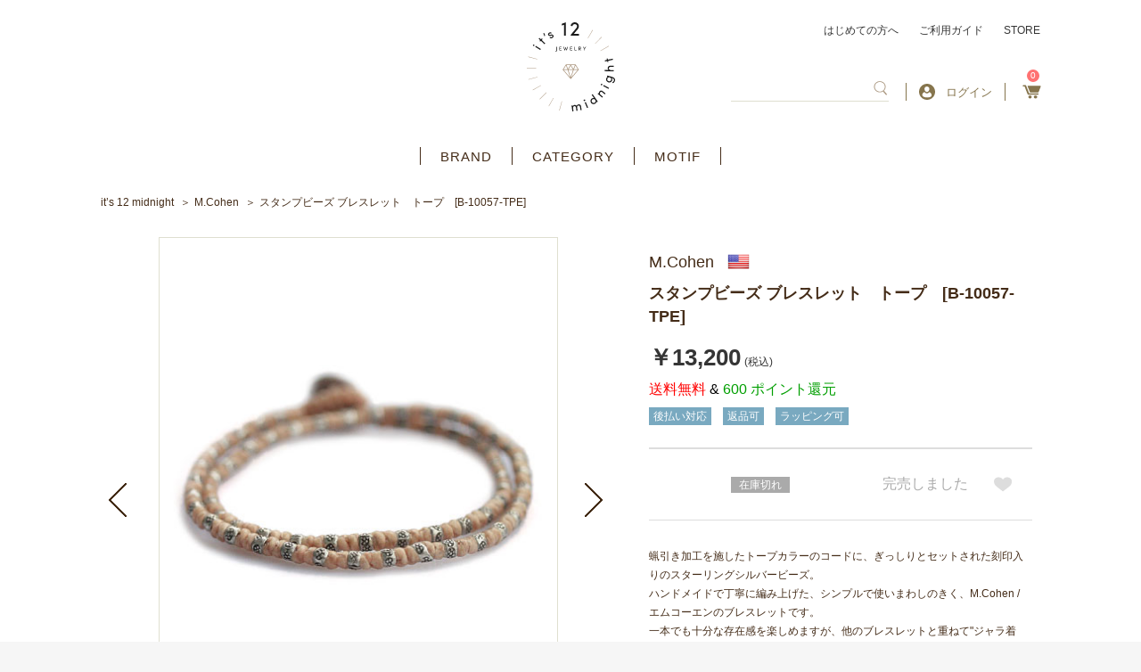

--- FILE ---
content_type: text/html; charset=UTF-8
request_url: https://its12midnight.com/products/detail/1044
body_size: 24723
content:
    <!DOCTYPE html>
<html lang="ja">
<head prefix="og: http://ogp.me/ns# fb: http://ogp.me/ns/fb# product: http://ogp.me/ns/product#">
    <script async src="https://s.yimg.jp/images/listing/tool/cv/ytag.js"></script>
    <script>
        window.yjDataLayer = window.yjDataLayer || [];
        function ytag() { yjDataLayer.push(arguments); }
        ytag({"type":"ycl_cookie"});
    </script>
    <!-- Google tag (gtag.js) -->
    <script async src="https://www.googletagmanager.com/gtag/js?id=G-4RWJE1BCPY"></script>
    <script>
        window.dataLayer = window.dataLayer || [];
        function gtag(){dataLayer.push(arguments);}
        gtag('js', new Date());

        gtag('config', 'G-4RWJE1BCPY');
    </script>
    <meta charset="utf-8">
    <meta name="viewport" content="width=device-width, initial-scale=1, shrink-to-fit=no">
    <meta name="eccube-csrf-token" content="-jLBZ3j5XdounWyWU_QLaLGMC40HoGWXRMIf962LQIw">
    <title>エム・コーエン M.Cohen | スタンプビーズ ブレスレット　トープ　[B-10057-TPE] | アクセサリー通販 - it&#039;s 12 midnight</title>
                                <meta name="description" content="蝋引き加工を施したトープカラーのコードに、ぎっしりとセットされた刻印入りのスターリングシルバービーズ。ハンドメイドで丁寧に編み上げた、シンプルで使いまわしのきく、M.Cohen / エムコーエンのブレスレットです。一本でも十分な存在感を楽しめますが、他のブレスレットと重ねて&quot;ジャラ着け&quot;するのもオススメ。アクセサリー通販ショップ。">
    <meta name="keywords" content="M.Cohen,ジョニーデップ,ブレスレット,ペンダント,ネックレス,アクセサリー,シルバーアクセサリー,通販">
<link rel="amphtml" href="/amp/products/detail/6317"><link rel="amphtml" href="/amp/products/detail/6317"><link rel="amphtml" href="/amp/products/detail/5474"><link rel="amphtml" href="/amp/products/detail/5890"><link rel="amphtml" href="/amp/products/detail/5697"><link rel="amphtml" href="/amp/products/detail/4437"><link rel="amphtml" href="/amp/products/detail/4437"><link rel="amphtml" href="/amp/products/detail/3396"><link rel="amphtml" href="/amp/products/detail/3396"><link rel="amphtml" href="/amp/products/detail/5474"><link rel="amphtml" href="/amp/products/detail/5474"><link rel="amphtml" href="/amp/products/detail/5474"><link rel="amphtml" href="/amp/products/detail/5179"><link rel="amphtml" href="/amp/products/detail/5308"><link rel="amphtml" href="/amp/products/detail/5890"><link rel="amphtml" href="/amp/products/detail/4437"><link rel="amphtml" href="/amp/products/detail/4437"><link rel="amphtml" href="/amp/products/detail/6171"><link rel="amphtml" href="/amp/products/detail/4437"><link rel="amphtml" href="/amp/products/detail/4437"><link rel="amphtml" href="/amp/products/detail/4437"><link rel="amphtml" href="/amp/products/detail/5890"><link rel="amphtml" href="/amp/products/detail/5890"><link rel="amphtml" href="/amp/products/detail/5890"><link rel="amphtml" href="/amp/products/detail/5890"><link rel="amphtml" href="/amp/products/detail/5890"><link rel="amphtml" href="/amp/products/detail/5890"><link rel="amphtml" href="/amp/products/detail/5890"><link rel="amphtml" href="/amp/products/detail/5890"><link rel="amphtml" href="/amp/products/detail/5890"><link rel="amphtml" href="/amp/products/detail/5890"><link rel="amphtml" href="/amp/products/detail/5890"><link rel="amphtml" href="/amp/products/detail/5890"><link rel="amphtml" href="/amp/products/detail/5890"><link rel="amphtml" href="/amp/products/detail/5890"><link rel="amphtml" href="/amp/products/detail/5890"><link rel="amphtml" href="/amp/products/detail/5890"><link rel="amphtml" href="/amp/products/detail/5890"><link rel="amphtml" href="/amp/products/detail/5890"><link rel="amphtml" href="/amp/products/detail/5308"><link rel="amphtml" href="/amp/products/detail/5308"><link rel="amphtml" href="/amp/products/detail/5435"><link rel="amphtml" href="/amp/products/detail/5435"><link rel="amphtml" href="/amp/products/detail/4799"><link rel="amphtml" href="/amp/products/detail/4799"><link rel="amphtml" href="/amp/products/detail/2718"><link rel="amphtml" href="/amp/products/detail/2718"><link rel="amphtml" href="/amp/products/detail/6141"><link rel="amphtml" href="/amp/products/detail/6141"><link rel="amphtml" href="/amp/products/detail/6141"><link rel="amphtml" href="/amp/products/detail/6141"><link rel="amphtml" href="/amp/products/detail/6141"><link rel="amphtml" href="/amp/products/detail/6141"><link rel="amphtml" href="/amp/products/detail/6141"><link rel="amphtml" href="/amp/products/detail/6141"><link rel="amphtml" href="/amp/products/detail/6141"><link rel="amphtml" href="/amp/products/detail/6141"><link rel="amphtml" href="/amp/products/detail/6141"><link rel="amphtml" href="/amp/products/detail/6141"><link rel="amphtml" href="/amp/products/detail/6141"><link rel="amphtml" href="/amp/products/detail/6141"><link rel="amphtml" href="/amp/products/detail/6141"><link rel="amphtml" href="/amp/products/detail/4438"><link rel="amphtml" href="/amp/products/detail/4438"><link rel="amphtml" href="/amp/products/detail/5803"><link rel="amphtml" href="/amp/products/detail/4438"><link rel="amphtml" href="/amp/products/detail/4957"><link rel="amphtml" href="/amp/products/detail/6314"><link rel="amphtml" href="/amp/products/detail/1812"><link rel="
        <link rel="icon" href="/html/template/default/assets/img/common/favicon.ico">
    <link href="https://fonts.googleapis.com/css?family=Inria+Serif:400,700|Noto+Serif+JP:400,500,600,700,900&display=swap&subset=japanese,latin-ext" rel="stylesheet">
    <link rel="stylesheet" href="https://maxcdn.bootstrapcdn.com/bootstrap/3.3.7/css/bootstrap.min.css">
    <link rel="stylesheet" href="https://use.fontawesome.com/releases/v5.6.3/css/all.css" integrity="sha384-UHRtZLI+pbxtHCWp1t77Bi1L4ZtiqrqD80Kn4Z8NTSRyMA2Fd33n5dQ8lWUE00s/" crossorigin="anonymous">
    <link rel="stylesheet" href="/html/template/default/assets/css/slick.css">
    <link rel="stylesheet" href="/html/template/default/assets/css/style.css">
	<link rel="stylesheet" href="/html/template/default/assets/css/style_add_pc.css" charset="utf-8" media="screen and (min-width:768px)">
    <link rel="stylesheet" href="/html/template/default/assets/css/style_add_pc_zantei.css" charset="utf-8" media="screen and (min-width:768px)">
	<link rel="stylesheet" href="/html/template/default/assets/css/style_add_sp.css" charset="utf-8" media="screen and (max-width:767px)">
	<link rel="stylesheet" href="/html/template/default/assets/css/style_add_sp_zantei.css" charset="utf-8" media="screen and (max-width:767px)">
	<link rel="stylesheet" href="/html/template/default/assets/css/style_custom_pc.css" charset="utf-8" media="screen and (min-width:768px)">
	<link rel="stylesheet" href="/html/template/default/assets/css/style_custom_sp.css" charset="utf-8" media="screen and (max-width:767px)">
	<link rel="stylesheet" href="https://use.fontawesome.com/releases/v5.8.1/css/all.css" integrity="sha384-50oBUHEmvpQ+1lW4y57PTFmhCaXp0ML5d60M1M7uH2+nqUivzIebhndOJK28anvf" crossorigin="anonymous">
	    <script src="https://code.jquery.com/jquery-3.3.1.min.js" integrity="sha256-FgpCb/KJQlLNfOu91ta32o/NMZxltwRo8QtmkMRdAu8=" crossorigin="anonymous"></script>
    <script>
        $(function() {
            $.ajaxSetup({
                'headers': {
                    'ECCUBE-CSRF-TOKEN': $('meta[name="eccube-csrf-token"]').attr('content')
                }
            });
        });
    </script>
        <script type="application/ld+json">{
    "@context": "https://schema.org/",
    "@type": "Product",
    "identifier": 1044,
    "sku": 1044,
    "name": "スタンプビーズ ブレスレット　トープ　[B-10057-TPE]",
    "description": "",
    "url": "https://its12midnight.com/products/detail/1044",
    "image": [
        "https://its12midnight.com/html/upload/save_image/0817/08172213_502e4396120dd.jpg"
    ],
    "audience": {
        "@type": "Audience",
        "audienceType": "adult"
    },
    "offers": {
        "@type": "Offer",
        "availability": "https://schema.org/OutOfStock",
        "price": 13200,
        "priceCurrency": "JPY",
        "itemCondition": "https://schema.org/NewCondition",
        "seller": {
            "@type": "Organization",
            "name": "アクセサリー通販 - it's 12 midnight"
        }
    },
    "brand": {
        "@type": "Brand",
        "name": "M.Cohen"
    },
    "google_product_category": "",
    "color": "",
    "gender": "",
    "size": "",
    "material": "",
    "pattern": "",
    "countryOfOrigin": "japan"
}</script>
                            <!-- Facebook Pixel Code -->
<script>
  !function(f,b,e,v,n,t,s)
  {if(f.fbq)return;n=f.fbq=function(){n.callMethod?
  n.callMethod.apply(n,arguments):n.queue.push(arguments)};
  if(!f._fbq)f._fbq=n;n.push=n;n.loaded=!0;n.version='2.0';
  n.queue=[];t=b.createElement(e);t.async=!0;
  t.src=v;s=b.getElementsByTagName(e)[0];
  s.parentNode.insertBefore(t,s)}(window, document,'script',
  'https://connect.facebook.net/en_US/fbevents.js');
  fbq('init', '',[],{'agent':'execcube-4.0.5-1.0.0'});
  fbq('track', 'PageView');
</script>
<noscript><img height="1" width="1" style="display:none"
  src="https://www.facebook.com/tr?id=&ev=PageView&noscript=1"
/></noscript>
<!-- End Facebook Pixel Code -->

                
<style>

    .ec-radio .form-check-label {
        font-weight: normal;
    }
    .ec-checkbox .form-check-label {
        font-weight: normal;
    }
    .ec-select div {
        display: inline-block;
    }
    .ec-select {
        font-size: 1.4rem;
        
    }
    .ec-select::after {
        content: '';
    }
    .options {
        position: relative;
        display: inline-block;
        margin-top:10px;
    }

    .options::before{
        content: '';
        position: absolute;
        z-index: 0;
        top: 0;
        right: 0;
        background: #ad9b84;
        height: 100%;
        width: 30px;
    }
    .options::after{
        content: '';
        position: absolute;
        z-index: 0;
        top: 0;
        bottom: 0;
        margin: auto 0;
        right: 9px;
        width: 0;
        height: 0;
        border-style: solid;
        border-width: 6px 6px 0 6px;
        border-color: #fff transparent transparent transparent; 
    }
    .ec-select select{
        cursor: pointer;
        -webkit-appearance: none;
        -moz-appearance: none;
        appearance: none;
        padding: 0.5em 1em;
        position: relative;
        border: 1px solid #ad9b84;
        border-radius: 3px;
        background: transparent;
        width: 180px;
    }
    .ec-select img{
        width: 17px;
    }
    .ec-select .all-free{
        color: #ff7272;
        border: solid 1px #ff7272;
        padding: 4px 15px;
    }
    .option_description {
      -moz-box-shadow: 0 5px 15px rgba(0, 0, 0, 0.5);
      -webkit-box-shadow: 0 5px 15px rgba(0, 0, 0, 0.5);
      box-shadow: 0 5px 15px rgba(0, 0, 0, 0.5);
      -moz-border-radius: 6px;
      -webkit-border-radius: 6px;
      border-radius: 6px;
      display: none;
      min-width: 50%;
      max-width: 80%;
      max-height: 80%;
      background-color: #fff;
      border: 1px solid rgba(0, 0, 0, 0.2);
      overflow:auto;
    }
    .option_description .modal-header {
      padding: 15px;
      border-bottom: 1px solid #e5e5e5;
    }
    .option_description .modal-header .plainmodal-close {
      margin-top: -2px;
      float: right;
      font-size: 2.1rem;
      font-weight: 700;
      color: #000;
      text-shadow: 0 1px 0 #fff;
      opacity: 0.2;
    }
    .option_description .modal-header .plainmodal-close:hover {
      opacity: 0.5;
    }

    .option_description .modal-header > p {
      margin: 1% 0 0 0;
      font-size: 1.4rem;
      line-height: 1.42857143;
    }

    .option_description .modal-title {
      color: #333333;
      font-size: 1.8rem;
      font-weight: 500;
      font-family: inherit;
      margin: 0;
    }
    .option_description .modal-body {
      padding: 3%;
      font-size: 1.4rem;
      line-height: 1.42857143;
      color: #333;
    }
    .option_description .modal-body > p {
        margin: 0 0 3%;
    }
    .option_description .modal-body > div {
        margin-bottom: 2%;
        overflow: hidden;
        padding-bottom: 2%;
    }
    .option_description .modal-body > div > p {
        margin: 2% 0 0;
    }
    .option_description img {
        float: none;
        margin: 1% auto 0;
        width: 40%;
        height: auto;
        display: block;
    }
    .option_description h3 {
        margin: 0;
        background: #efefef;
        padding: 1%;
    }
    .option_description .minus {
        color: #2980b9;
    }
    @media screen and (min-width: 768px) {
        .option_description img {
            float: left;
            margin: 1% 4% 0 0;
            width: 15%;
        }
    }

    .option_description span.small {
        font-size: 1.2rem;
    }

    .option_description .btn-info {
        width: 74px;
        float: none;
        margin: 15px auto 10px;
        border: 0;
        padding: 4px 0;
        display: block;
        background: #525263;
    }

    .option_description .btn-info:hover {
        background: #474757;
    }
    #option_price_box {
        visibility: hidden;
    }
    
    .divclass {
position:relative;
margin-bottom:40px;
}
 
#sentakushi_form {
position:absolute ;
    zoom:1.1;
    z-index: 1000;
    opacity: 0;
    border:0;
    width:200px;
    height:20px;
}
 
div#sentakushi_form2 {
    border:2px solid #f85;
    padding:0;
    padding-left:10px;
    position:relative;
    line-height:20px;
    width:200px;
    white-space:nowrap;
    overflow:hidden;
    -webkit-text-overflow:ellipsis;
    text-overflow:ellipsis;
    z-index: 1;
}
div#sentakushi_form2:before {
    content:"";
    display: block;
    width:20px;
    height:20px;
    background : #f85;
    border-radius: 0;
    padding:0;
    position: absolute;
    right:0;
    top:0;
}
div#sentakushi_form2:after {
    content:"";
    width:0;
    height:0;
    display: block;
    border:4px solid transparent;
    border-top:8px solid white;
    position: absolute;
    right:5px;
    top:6px;
}

    @media only screen and (min-width: 768px) {
        .option_description .btn-info {
            float: right;
            margin: 0 10px 0 0;
        }

    }
</style>

        <meta name="google-site-verification" content="HSg8Csi64H4blhUewTl93uGqFeYrFsKPXJA8tVJ95mQ" />
</head>

<body id="page_product_detail" class="nonmember product_page">

<div class="ec-layoutRole">
                <div class="ec-layoutRole__header">
                <!-- ▼ヘッダー -->
            <style>
    .span-prod-name {
    overflow: hidden;
    text-overflow: ellipsis;
    display: -webkit-box;
    -webkit-line-clamp: 2;
    -webkit-box-orient: vertical;
}
.checkeditem_page .index_item_list ul li a {
   border: 1px solid #dfdfd0 !important;
}
</style>
<div class="ec-headerRole">
    <div class="ec-headerRole__inner">
        <div class="ec-headerTitle">
        	            <p id="logo">
                <a href="https://its12midnight.com/">アクセサリー通販 it's 12 midnight</a>
            </p>
                    </div>
        <div class="ec-headerRole__navSP">
            <div class="ec-headerNavSP">
                <img src="/html/template/default/assets/icon/bars.png" alt="アクセサリー通販 - it&#039;s 12 midnight" />
            </div>
        </div>
        <div class="ec-headerNaviRole">
            <div class="ec-headerNaviRole__top">
                <a href="https://its12midnight.com/user_data/welcome">はじめての方へ</a>
                <a href="https://its12midnight.com/guide">ご利用ガイド</a>
                <a href="https://its12midnight.com/user_data/store">STORE</a>
            </div>
            <div class="ec-headerNaviRole__bottom">
                <div class="ec-headerNaviRole__search">
                    


<div class="ec-headerSearch">
    <form method="get" class="searchform" action="/products/list" >
        <div class="ec-headerSearch__keyword">
            <div class="ec-input" style="width: 100%;">
                <input type="search"  id="ipseach" name="name" maxlength="100" class="search-name" />
                <button class="ec-headerSearch__keywordBtn" type="submit">
                    <span class="ec-icon">
                        <img src="/html/template/default/assets/icon/search_brown.svg" width="18" alt="" />
                    </span>
                </button>
            </div>
        </div>
    </form>
</div>

    
<div class="search_filter" id= "search_filter" style="display:none;">
    <ul id="myUL">
           </ul>
</div>
<style>
    
    div.search_filter{
        width:160px;
        display:none;
    }
    #myUL {
    list-style-type: none;
    padding: 0;
    margin: 0;
    height: 100%;
    overflow: hidden;
    overflow-x: hidden;
    background: #d6cccc;
    max-height: 358px;
    width: 500px;
    float: right;
    margin-right: -60px;
    margin-top: 20px;
    border: #dfdfd0 5px solid;
    }

    #myUL li a {
    border: 1px solid #ddd;
    margin-top: -1px; /* Prevent double borders */
    background-color: #f6f6f6;
    padding: 7px;
    text-decoration: none;
    font-size: 14px;
    color: black;
    display: block
    }

    #myUL li a:hover:not(.header) {
    background-color: #766e6e;
    opacity: inherit;
    color: aliceblue;
    }
    @media screen and (max-width: 767px) {
        .ec-drawerRole div.search_filter{
            width:94%;
            padding-right:20px;
            padding-left:20px;
        }
        .ec-drawerRole div.search_filter ul li a{
            overflow: hidden;
            white-space: nowrap;
            text-overflow: ellipsis;
        }
        #myUL li a {
            font-size:14px;
        }
        .ec-drawerRole #myUL {
           max-height:287px;
        }
        #myUL{
            width: unset;
            float: unset;
            margin-right: unset;
            margin-top: unset;
            border: #dfdfd0 2px solid; 
        }

    }
</style>


                </div>
                <div class="ec-headerNaviRole__searchNavSP">
                    <div class="ec-searchNavSP">
                                                    <img src="/html/template/default/assets/icon/search_brown.svg" width="18" alt="" />
                                            </div>
                </div>
                <div class="ec-headerNaviRole__nav">
                                                <div class="ec-headerNav new-login">
                            <a href="https://its12midnight.com/mypage/login">
                                <img class="ec-headerNav__itemIcon" src="/html/template/default/assets/icon/user-circle.svg" alt="" />
                                <span class="ec-headerNav__itemLink">ログイン</span>
                            </a>
                                            </div>
                    <div class="ec-headerNav select">
                      <a href="https://its12midnight.com/mypage/" class="ec-headerLink__item logout mypage">
                        <span class="ec-headerNav__itemLink">マイページ</span>
                      </a>
			          <a href="https://its12midnight.com/logout" class="ec-headerLink__item logout logout">
                        <span class="ec-headerNav__itemLink">ログアウト</span>
                      </a>
                    </div>
                </div>
                <div class="ec-headerNaviRole__cart">
                    <div class="ec-cartNavi">
                        <a href="https://its12midnight.com/cart">
                            <i class="ec-cartNavi__icon">
                                <span class="ec-cartNavi__badge">0</span>
                            </i>
                        </a>
                    </div>
                </div>
            </div>
        </div>
    </div>
</div>
        <!-- ▲ヘッダー -->
    <!-- ▼カテゴリナビ(PC) -->
            <div class="ec-categoryNaviRole">
    <div class="ec-itemNav">
        <ul class="ec-itemNav__nav">
            <li><a href="https://its12midnight.com/user_data/brand_list">BRAND</a></li>
            <li>
                <a href="javascript:void(0)">CATEGORY</a>
                <ul>
                        <li> <a href="https://its12midnight.com/products/list?category_id=18">ネックレス</a></li>
    <li> <a href="https://its12midnight.com/products/list?category_id=212">ネックレスチェーン</a></li>
    <li> <a href="https://its12midnight.com/products/list?category_id=28">ブレスレット</a></li>
    <li> <a href="https://its12midnight.com/products/list?category_id=26">リング</a></li>
    <li> <a href="https://its12midnight.com/products/list?category_id=27">ピアス</a></li>
    <li> <a href="https://its12midnight.com/products/list?category_id=213">イヤリング / イヤーカフ</a></li>
    <li> <a href="https://its12midnight.com/products/list?category_id=209">アンクレット</a></li>
    <li> <a href="https://its12midnight.com/products/list?category_id=163">キーホルダー</a></li>
    <li> <a href="https://its12midnight.com/products/list?category_id=210">ウォレット</a></li>
    <li> <a href="https://its12midnight.com/products/list?category_id=211">ウォレットチェーン</a></li>
    <li> <a href="https://its12midnight.com/products/list?category_id=20">ブローチ / バッジ</a></li>
    <li> <a href="https://its12midnight.com/products/list?category_id=19">その他アクセサリー</a></li>
    <li> <a href="https://its12midnight.com/products/list?category_id=204">パーツ / ケア用品</a></li>


                                    </ul>
            </li>
            <li>
                <a href="javascript:void(0)">MOTIF</a>
                <ul>
                    <li><a href="https://its12midnight.com/products/list?category_id=95">クロス</a></li>
                    <li><a href="https://its12midnight.com/products/list?category_id=107">フェザー</a></li>
                    <li><a href="https://its12midnight.com/products/list?category_id=96">スカル</a></li>
                    <li><a href="https://its12midnight.com/products/list?category_id=92">アニマル</a></li>
                    <li><a href="https://its12midnight.com/products/list?category_id=129">昆虫</a></li>
                    <li><a href="https://its12midnight.com/products/list?category_id=115">海</a></li>
                    <li><a href="https://its12midnight.com/products/list?category_id=110">キー</a></li>
                    <li><a href="https://its12midnight.com/products/list?category_id=153">スター</a></li>
                    <li><a href="https://its12midnight.com/products/list?category_id=112">クラウン</a></li>
                    <li><a href="https://its12midnight.com/products/list?category_id=108">イニシャル</a></li>
                    <li><a href="https://its12midnight.com/products/list?category_id=94">リボン</a></li>
                    <li><a href="https://its12midnight.com/products/list?category_id=93">ハート</a></li>
                    <li><a href="https://its12midnight.com/products/list?category_id=131">ジュエル</a></li>
                    <li><a href="https://its12midnight.com/products/list?category_id=109">ストーン / ビーズ</a></li>
                    <li><a href="https://its12midnight.com/products/list?category_id=132">セミオーダー</a></li>
                </ul>
            </li>
        </ul>
    </div>
</div>
        <!-- ▲カテゴリナビ(PC) -->

        </div>
    
                <div class="ec-layoutRole__contentTop">
                <!-- ▼パンくずリスト -->
            <!-- Breadcrumbs -->
<nav class="breadcrumbs">
    <ul>
        <li><a href="https://its12midnight.com/">it’s 12 midnight</a></li>

        
                                                                                                                                                                                                                                                                                <li><a href="/products/list?category_id=127">M.Cohen</a></li>
                                                
                                    
            <li>スタンプビーズ ブレスレット　トープ　[B-10057-TPE]</li>
        
    </ul>
</nav>
        <!-- ▲パンくずリスト -->

        </div>
    
    <div class="ec-layoutRole__contents">
                
                
        <div class="ec-layoutRole__main">
                        
                            <!-- Main -->
    <main class="product_detail">
        <!-- Content -->
        <article>
            <!-- Image -->
            <div class="image">
                <!-- Special -->
                <section class="special">

                                                                                                                                                                                                                                            
                        
                    
                    <!-- Special -->
                    <!-- show coupon set for product -->
                    

                                    </section>

                <!-- Visual -->
                <section class="slider_main">
                    <ul class="slick-slider">
                                                                                                                                            <li>
                                    <!-- <figure style="background-image: url('/html/upload/save_image/0817/08172213_502e4396120dd.jpg'); background-size: contain;background-repeat: no-repeat;background-position: center; height: 100%;" alt="main_large_image"> -->
                                        <!--<figcaption></figcaption>-->
                                    <!-- </figure> -->
                                    <figure>
                                        <img src="/html/upload/save_image/0817/08172213_502e4396120dd.jpg" alt="main_large_image" />
                                    </figure>
                                    <span class="desc"><p style="vertical-align: middle;"></p></span>
                                </li>
                                                                                                                                                <li>
                                    <!-- <figure style="background-image: url('/html/upload/save_image/0817/08172214_502e43a2b4f75.jpg'); background-size: contain;background-repeat: no-repeat;background-position: center; height: 100%;" alt="1"> -->
                                        <!--<figcaption></figcaption>-->
                                    <!-- </figure> -->
                                    <figure>
                                        <img src="/html/upload/save_image/0817/08172214_502e43a2b4f75.jpg" alt="1" />
                                    </figure>
                                    <span class="desc"><p style="vertical-align: middle;"></p></span>
                                </li>
                                                                                                                                                <li>
                                    <!-- <figure style="background-image: url('/html/upload/save_image/0817/08172214_502e43b0f1323.jpg'); background-size: contain;background-repeat: no-repeat;background-position: center; height: 100%;" alt="2"> -->
                                        <!--<figcaption></figcaption>-->
                                    <!-- </figure> -->
                                    <figure>
                                        <img src="/html/upload/save_image/0817/08172214_502e43b0f1323.jpg" alt="2" />
                                    </figure>
                                    <span class="desc"><p style="vertical-align: middle;"></p></span>
                                </li>
                                                                                                                                                <li>
                                    <!-- <figure style="background-image: url('/html/upload/save_image/1113/11131158_564551e31750e.jpg'); background-size: contain;background-repeat: no-repeat;background-position: center; height: 100%;" alt="4"> -->
                                        <!--<figcaption></figcaption>-->
                                    <!-- </figure> -->
                                    <figure>
                                        <img src="/html/upload/save_image/1113/11131158_564551e31750e.jpg" alt="4" />
                                    </figure>
                                    <span class="desc"><p style="vertical-align: middle;"></p></span>
                                </li>
                                                                                                                                                <li>
                                    <!-- <figure style="background-image: url('/html/upload/save_image/1126/11261340_5bfb793c132a9.jpg'); background-size: contain;background-repeat: no-repeat;background-position: center; height: 100%;" alt="5"> -->
                                        <!--<figcaption></figcaption>-->
                                    <!-- </figure> -->
                                    <figure>
                                        <img src="/html/upload/save_image/1126/11261340_5bfb793c132a9.jpg" alt="5" />
                                    </figure>
                                    <span class="desc"><p style="vertical-align: middle;"></p></span>
                                </li>
                                                                                                </ul>
                    <a href="#" class="prev">
                        <img src="/html/template/default/assets/images/common/icon_slide_prev02.png" alt="">
                        <i class="fa fa-chevron-left " aria-hidden="true"></i>
                    </a>
                    <a href="#" class="next">
                        <img src="/html/template/default/assets/images/common/icon_slide_next02.png" alt="">
                        <i class="fa fa-chevron-right" aria-hidden="true"></i>
                    </a>
                </section>
                <ul class="slider_nav slick-slider">
                                                                                                                        <li>
                                <a>
                                    <img src="/html/upload/save_image/0817/08172213_502e4396120dd.jpg" alt="main_large_image">
                                </a>
                           </li>
                                                                                                                            <li>
                                <a>
                                    <img src="/html/upload/save_image/0817/08172214_502e43a2b4f75.jpg" alt="1">
                                </a>
                           </li>
                                                                                                                            <li>
                                <a>
                                    <img src="/html/upload/save_image/0817/08172214_502e43b0f1323.jpg" alt="2">
                                </a>
                           </li>
                                                                                                                            <li>
                                <a>
                                    <img src="/html/upload/save_image/1113/11131158_564551e31750e.jpg" alt="4">
                                </a>
                           </li>
                                                                                                                            <li>
                                <a>
                                    <img src="/html/upload/save_image/1126/11261340_5bfb793c132a9.jpg" alt="5">
                                </a>
                           </li>
                                                                                </ul>
                <section class="favorite">
                    <em>0</em>名の方がこの商品をお気に入りしています
                </section>
                <section class="fb_tw_pc">
                    <div id="fb-root"></div>
                    <script async defer crossorigin="anonymous" src="https://connect.facebook.net/ja_JP/sdk.js#xfbml=1&version=v12.0" nonce="4Xmw9NP1"></script>
                    <div class="fb-like" data-href="https://its12midnight.com/products/detail/1044" data-width="" data-layout="button_count" data-action="like" data-size="small" data-share="false"></div>
                    <a href="https://twitter.com/share?ref_src=twsrc%5Etfw" class="twitter-share-button" data-show-count="false">Tweet</a>
                    <script async src="https://platform.twitter.com/widgets.js" charset="utf-8"></script>
                </section>
                <section class="shipping">
                    <a href="https://its12midnight.com/user_data/shipping">International Shipping(海外発送)</a>
                </section>
            </div>
            <!-- Detail -->
            <div class="detail">

                            <!-- Special -->
                    <!-- show coupon set for product -->
                    

                <section class="special">
                                </section>
                <!-- Base -->
                <section class="base">
                    <dl>
                                                    <dt><a class="d-flex" href="https://its12midnight.com/products/list?category_id=127"><h2>M.Cohen</h2><img src="/html/template/default/assets/images/common/flag-840.png"></a></dt>
                                                <dd><h1 class="title-h1">スタンプビーズ ブレスレット　トープ　[B-10057-TPE]</h1></dd>
                    </dl>
                    <p class="price">
                                                    <em>￥13,200</em>
                                                                                                                                        <small>(税込)</small>
                    </p>
                    <p class="point">
                                                                                                <span style="color:red;" > 送料無料 </span><span style="color:black;" > & </span>
                                                600 ポイント還元
                    </p>
                    <aside>
                                                                                    <a href="/products/list?tag=2"><span id="tag2" class="blue">後払い対応</span></a>
                                                                                                                <a href="/products/list?tag=3"><span id="tag3" class="blue">返品可</span></a>
                                                                                                                <a href="/products/list?tag=4"><span id="tag4" class="blue">ラッピング可</span></a>
                                                                        </aside>
                </section>
                <section class="shipping">
                    <a href="https://its12midnight.com/user_data/shipping">International Shipping(海外発送)</a>
                </section>

                <!-- Add Cart -->
                <section class="add_cart">
                    <form action="https://its12midnight.com/products/add_cart/1044" method="post" id="form1" name="form1">
                        <input type="hidden" name="product_name" value="スタンプビーズ ブレスレット　トープ　[B-10057-TPE]">
                        <input type="hidden" name="price" value="13200">
                        <input type="hidden" name="currency_code" value="JPY">
                        <div style="display: none;">
                                                                                </div>
                                                <script>
$(function() {
    // リングの長さ & チェーンの長さ 初期状態-未選択
    $(".ec-radio" + ".other" + ".ring").find(".form-check-input:checked").prop('checked', false);
    $(".ec-radio" + ".other" + ".chain").find(".form-check-input:checked").prop('checked', false);
});
</script>
                        
                                                                

                                    
                        <p id="option_price_box">オプション価格：¥&nbsp;<span id="option_price_inctax_default"></span>&nbsp;</p>

                        <input type="hidden" id="product_id" name="product_id" value="1044" /><input type="hidden" id="ProductClass" name="ProductClass" value="12503" /><input type="hidden" id="_token" name="_token" value="DlxCoNX9h2cioOZud0wbShPMuevOxsve7dQTMB8jqqA" />
                    </form>

                    <table summary="カート">
												                        
                                                                                                                                                                                                                                
                                                        															<tr>
									<!-- 発送日目安(処理に使用) currentDeliveryDuration :  -->
									<!-- 発送日目安(在庫あり) ProductClass.DeliveryDuration : 最短即日 -->
									<!-- 発送日目安(在庫なし) ProductClass.DeliveryDurationOutOfStock :  -->
									<!-- バックオーダー ProductClass.naviappsBackorder : 許可しない -->
									<!-- 在庫数無制限フラグ ProductClass.stock_unlimited :  -->
									<!-- 在庫数 ProductClass.stock : 0 -->

                                                                        <td class="standard _none standard_td">
                                    
                                                                        </td>

         									                                                               <td class="stock_td">
										                                        <!-- 納期情報 -->
                                        <!-- 通常(バックオーダー不可)とバックオーダー許可(在庫がある場合)の納期情報処理 -->
										                                                                                            <!-- <span class="delivery">納期未定</span> -->
                                                <span class="out-of-stock">在庫切れ</span>
                                                <br />
                                            										
										<!-- 在庫情報 -->
																				  										  										                                        <!-- 納期情報 -->
                                        <!--バックオーダー許可(在庫なし)と無制限(バックオーダー不可)の納期情報処理 -->
                                        									</td>

         									                                                               <td class="cart_btn_td">
																					<em>完売しました</em>
																			</td>
									<td class="favorite_td">
																					<a href="https://its12midnight.com/products/customer_favorite_product_class/12503/add" class="on" token-for-anchor='-jLBZ3j5XdounWyWU_QLaLGMC40HoGWXRMIf962LQIw' data-method="post" data-confirm="false"><img src="/html/template/default/assets/images/common/icon_heart01.svg" width="21" alt=""></a>
																			</td>
								</tr>
														                                            </table>
                </section>

                <!-- Introduction -->
                                    <section class="introduction">
                        蝋引き加工を施したトープカラーのコードに、ぎっしりとセットされた刻印入りのスターリングシルバービーズ。<br />
ハンドメイドで丁寧に編み上げた、シンプルで使いまわしのきく、M.Cohen / エムコーエンのブレスレットです。<br />
一本でも十分な存在感を楽しめますが、他のブレスレットと重ねて"ジャラ着け"するのもオススメ。
                    </section>
                
                <!-- Brand Profile -->
                                    <section class="brand_profile">
                        <a href="javascript:void(0);">＋　ブランドプロフィールを見る</a>
                        <dl>
                          <div>
                            <dt>Brand</dt>
                            <dd>
                                M.Cohen <br>
                                 ( エム・コーエン )  </dd>
                          </div>

                          <div>
                            <dt>Country</dt>
                            <dd><img src="/html/template/default/assets/images/common/flag-840.png" alt="アメリカ合衆国">アメリカ合衆国</dd>
                          </div>

                          <div>
                            <dt>Designer</dt>
                            <dd style="width: 65%;">Maor Cohen</dd>
                          </div>
                        </dl>
                        <p>LA発のアクセサリーブランド、M.Cohen。<br />
シルバー、ブラス、レザーといった様々な素材を、類い稀なるセンスでミックスさせたオールハンドメイドのアクセサリーは、瞬く間にそのスタイルを確立、トップブランドとして確固たる地位を築きあげた。<br />
都会的でありながらも、ハンドメイドならではの温かみが同居するM.Cohenのアクセサリーは、ジョニー・デップやコリン・ファレルといったセレブレティも愛用されている。</p>
                    </section>
                
                <!-- Details -->
                <section class="detail detail-bx">
                        <strong>DETAILS (ITEM SPEC)</strong><br>
                        <div class="details-itemspec">
                          <!-- <div class="dl_list"><br />
<dl><dt>サイズ</dt><dd>全長 : 36cm</dd></dl><br />
<dl><dt>素材</dt><dd>蝋引きコード × Sterling Silver</dd></dl><br />
<dl><dt>カラー</dt><dd>トープ</dd></dl><br />
<dl><dt>生産国</dt><dd>U.S.A.</dd></dl><br />
<dl><dt>付属品</dt><dd>専用ブランドポーチ</dd></dl><br />
</div><br />
※当店は、M.Cohenの正規販売店です。<br />
すべてアメリカのM.Cohenより直接購入した正規品ですので、ご安心してショッピングをお楽しみください。<br />
<br />
<iframe title="YouTube video player" width="320" height="210" src="https://www.youtube.com/embed/gxuCXeksyaw" frameborder="0" allowfullscreen></iframe> -->
                          <div class="dl_list"><br />
<dl><dt>サイズ</dt><dd>全長 : 36cm</dd></dl><br />
<dl><dt>素材</dt><dd>蝋引きコード × Sterling Silver</dd></dl><br />
<dl><dt>カラー</dt><dd>トープ</dd></dl><br />
<dl><dt>生産国</dt><dd>U.S.A.</dd></dl><br />
<dl><dt>付属品</dt><dd>専用ブランドポーチ</dd></dl><br />
</div><br />
※当店は、M.Cohenの正規販売店です。<br />
すべてアメリカのM.Cohenより直接購入した正規品ですので、ご安心してショッピングをお楽しみください。<br />
<br />
<iframe title="YouTube video player" width="320" height="210" src="https://www.youtube.com/embed/gxuCXeksyaw" frameborder="0" allowfullscreen></iframe>
                        </div>
                        <p class="free_shipping_text">【送料】全国一律550円 / 3,980円(税込)以上で無料 </p>
                </section>

                <!-- Category -->
                <section class="category">
                    <strong>CATEGORY</strong>
                                            <nav class="bread">
                                                                                                                                                            <ul>
                                        
                                                                                        <li><a href="https://its12midnight.com/products/list?category_id=16">BRAND</a></li>
                                                                                    
                                                                                        <li><a href="https://its12midnight.com/products/list?category_id=127">M.Cohen</a></li>
                                                                                                                        </ul>
                                                                                                                                                                                                                                                                                                                                                                                                                                                                        <ul>
                                        
                                                                                        <li><a href="https://its12midnight.com/products/list?category_id=15">CATEGORY</a></li>
                                                                                    
                                                                                        <li><a href="https://its12midnight.com/products/list?category_id=28">ブレスレット</a></li>
                                                                                                                        </ul>
                                                                                                                                                                                                                                                                                                                                                                </nav>
                                                      </section>

                <!-- Tag -->
                <section class="category sharp_tag">
                    <strong>TAG</strong>
                    <nav class="tag">
                        <ul>
                                                                                                                                                                                                                                        </ul>
                    </nav>
                </section>

                <!-- Other -->
                <section class="other">
                    <ul>
                        <li><a href="#modal_delivery" class="show_modal"><img src="/html/template/default/assets/images/common/icon_product_detail01.svg" width="24" alt="">商品のお届けについて</a></li>
                        <li><a href="#modal_return" class="show_modal"><img src="/html/template/default/assets/images/common/icon_product_detail02.svg" width="24" alt="">返品・交換について</a></li>
                        <li><a href="#modal_shipping" class="show_modal"><img src="/html/template/default/assets/images/common/icon_product_detail03.svg" width="24" alt="">発送について</a></li>
                        <li><a href="#modal_gift" class="show_modal"><img src="/html/template/default/assets/images/common/icon_product_detail04.svg" width="24" alt="">ギフトラッピングについて</a></li>
                        <li><a href="#modal_payment" class="show_modal"><img src="/html/template/default/assets/images/common/icon_product_detail05.svg" width="24" alt="">お支払いについて</a></li>
                                                                        <li><button class="share_button" disabled="" disabled data-share-title="スタンプビーズ ブレスレット　トープ　[B-10057-TPE]" data-share-text="it's 12 midnightの取り扱っているM.Cohen|スタンプビーズ ブレスレット　トープ　[B-10057-TPE]の商品ページです。" data-share-url="https://its12midnight.com/products/detail/1044">
                            <img src="/html/template/default/assets/images/common/icon_product_detail06.svg" width="24" alt="">この商品を共有する</button></li>
                    </ul>
                    <a href="https://its12midnight.com/contact?product_id=1044"><img src="/html/template/default/assets/images/common/icon_mail02.svg" width="31" alt="">お問い合わせ</a>
                    <section class="fb_tw_sp">
                        <div id="fb-root"></div>
                        <script async defer crossorigin="anonymous" src="https://connect.facebook.net/ja_JP/sdk.js#xfbml=1&version=v12.0" nonce="4Xmw9NP1"></script>
                        <div class="fb-like" data-href="https://its12midnight.com/products/detail/1044" data-width="" data-layout="button_count" data-action="like" data-size="small" data-share="false"></div>
                        <a href="https://twitter.com/share?ref_src=twsrc%5Etfw" class="twitter-share-button" data-show-count="false">Tweet</a>
                        <script async src="https://platform.twitter.com/widgets.js" charset="utf-8"></script>
                    </section>
                </section>
            </div>
        </article>
    </main>
    <div id="modal_delivery" class="modal">
        <dl>
            <dt>商品のお届けについて</dt>
            <dd>
                                                                        
                                                                                                                                              申し訳ございません。<br>
                      こちらの作品は<span class="striking">SOLD OUT</span>となっております。<br>
                      再入荷をご希望の際は、下記までご連絡くださいませ。<br>
                      <br>
                      お問い合わせ先 : <a href="mailto: info@its12midnight.com">info@its12midnight.com</a>
                                                                                              </dd>
        </dl>
        <a href="javascript:void(0);" onClick="$('.show_modal').modaal('close');">閉じる</a>
    </div>
    <div id="modal_return" class="modal">
        <dl>
            <dt>返品・交換について</dt>
            <dd>
                お客さまに安心してご利用頂けますよう「イメージと違った」「サイズが合わない」といった理由による返品・交換も可能です。<br>
                <br>
                <a href="https://its12midnight.com/guide#return" target="_blank">返品についての詳細はこちら</a>
            </dd>
        </dl>
        <a href="javascript:void(0);" onClick="$('.show_modal').modaal('close');">閉じる</a>
    </div>
    <div id="modal_shipping" class="modal">
        <dl>
            <dt>発送について</dt>
            <dd>
                ■配達時間の指定について<br>
                時間帯のご指定は、下記の時間帯よりお選びいただけます。<br>
                １．午前中（9 時～12 時）<br>
                ２．12 時～14 時<br>
                ３．14 時～16 時<br>
                ４．16 時～18 時<br>
                ５．18 時～20 時<br>
                ６．19 時～21 時<br><br>
                ■配送料金について<br>
                全国一律550円（税込）の配送料を申し受けます。<br>
                一度に3,980円（税込）以上のご注文を頂いた場合は、送料を無料とさせていただきます。<br>
                ※キャンペーンなどにより変更する場合があります。<br><br>
                ■配送業者について<br>
                ヤマト運輸・佐川急便・日本郵便（ゆうパック）のいずれかでお届けいたします。<br>
                ※ご注文状況に応じて、ネコポス（ヤマト運輸/追跡あり/ポスト投函）でお送りする場合もございます。予めご了承くださいませ。<br>




            </dd>
        </dl>
        <a href="javascript:void(0);" onClick="$('.show_modal').modaal('close');">閉じる</a>
    </div>
    <div id="modal_gift" class="modal">
        <dl>
            <dt>ギフトラッピングについて</dt>
            <dd>
                当店のすべての商品は、スタッフが心を込めてラッピングしてお届けいたします。<br>
                ラッピング料金は無料となっております。
            </dd>
        </dl>
        <figure><img src="/html/template/default/assets/images/guide/sample800.jpg" alt=""></figure>
        <a href="javascript:void(0);" onClick="$('.show_modal').modaal('close');">閉じる</a>
    </div>
    <div id="modal_payment" class="modal">
        <dl>
            <dt>お支払いについて</dt>
            <dd>
                ■クレジットカード<br>
                カード会社は、VISA・MASTER・JCB・AMERICAN EXPRESSがご利用いただけます。<br><br>
                お支払い方法は一括・分割・リボ払いからそれぞれご選択いただけます。<br><br>
                ご利用頂けるカード<br>
                <img src="/html/template/default/assets/images/guide/card.png" alt=""><br><br>

                ■代金後払い<br>
                商品発送後14日以内のお好きなタイミングで、お近くのコンビニまたは郵便局でお支払いただけます。<br>
                一律330円<br><br>

                ■代金引換<br>
                一律330円<br><br>

                ■銀行振り込み / 郵便振替<br>
                三井住友銀行、PayPay銀行、またはゆうちょ銀行へのお振込みとなります。<br><br>

                ■PayPal（ペイパル）</br>
                PayPal（ペイパル）を利用してお支払い頂けます。

            </dd>
        </dl>
        <a href="javascript:void(0);" onClick="$('.show_modal').modaal('close');">閉じる</a>
    </div>

    <div class="ec-modal">
        <input type="checkbox" id="ec-modal-checkbox" class="checkbox" style="display:none;">
        <div class="ec-modal-overlay">
            <label for="ec-modal-checkbox" class="ec-modal-overlay-close"></label>
            <div class="ec-modal-wrap">
                <label for="ec-modal-checkbox" class="ec-modal-close"><span class="ec-icon"><img src="/html/template/default/assets/icon/cross-dark.svg" alt=""/></span></label>
                <div id="ec-modal-header" class="text-center">カートに追加しました。</div>
                <div class="ec-modal-box">
                    <div class="ec-role">
                                            <a href="https://its12midnight.com/cart" class="ec-inlineBtn--action">カートへ進む</a>
                        <label for="ec-modal-checkbox" class="ec-inlineBtn--cancel">ショッピングを続ける</label>
                    </div>
                </div>
            </div>
        </div>
    </div>

                                        <div class="ec-layoutRole__mainBottom">
                        <!-- ▼チェックした商品 -->
            
        <!-- ▲チェックした商品 -->

                </div>
                    </div>

                    </div>

                <div class="ec-layoutRole__contentBottom">
                <!-- ▼関連商品一覧 -->
                <script>
        $(function() {
            $('.relation_list ul').slick({
                arrows: false,
                dots: false,
                slidesToShow: 3,
                slidesToScroll: 1,
                swipeToSlide: true,
                infinite: true,
            });
        });
    </script>

        <!-- ▲関連商品一覧 -->

        </div>
    
                <div class="ec-layoutRole__footer">
                <!-- ▼フッター -->
            <div class="ec-footerRole">
    <div class="ec-footerRole__inner">
        <div class="ec-footerMain">
            <div class="ec-footerMainRow">
                <div class="ec-footerSocial ec-footerMainRow__cell">
                    <!-- <a href="#" target="_blank"><img src="/html/template/default/assets/icon/sns-g-333.svg" alt="Google+" /></a> -->
                    <a href="https://www.facebook.com/its12midnight/" target="_blank"><img src="/html/template/default/assets/icon/sns-fb-333.svg" alt="Facebook" /></a>
                    <a href="https://twitter.com/its12midnight" target="_blank"><img src="/html/template/default/assets/icon/sns-tw-333.svg" alt="Twitter" /></a>
                    <a href="https://www.instagram.com/its12midnight/" target="_blank"><img src="/html/template/default/assets/icon/sns-ig-333.svg" alt="Instagram" /></a>
                </div>
                <div class="ec-footerContact ec-footerMainRow__cell">
                    <h3 class="ec-footerMain__title">CONTACT</h3>
                    <ul>
                        <li class="ec-footerContact__contact">
                            <a href="https://its12midnight.com/contact">お問い合わせフォーム</a>
                        </li>
                        <li class="ec-footerContact__phone">
                            <a href="tel:05055348612">050-5534-8612</a><br />
                            （受付時間　11:00 - 19:00)
                        </li>
                    </ul>
                </div>
                <div class="ec-footerAbout ec-footerMainRow__cell">
                    <h3 class="ec-footerMain__title">ABOUT THIS SITE</h3>
                    <div class="ec-footerAboutRow">
                        <ul class="ec-footerNavi ec-footerAboutRow__cell">
                            <li class="ec-footerNavi__link">
                                <a href="https://its12midnight.com/guide">ご利用ガイド</a>
                            </li>
                            <li class="ec-footerNavi__link">
                                <a href="https://its12midnight.com/help/tradelaw">特定商取引</a>
                            </li>
                            <li class="ec-footerNavi__link">
                                <a href="https://its12midnight.com/user_data/shipping">海外発送 (International Shipping)</a>
                            </li>
                            <li class="ec-footerNavi__link">
                                <a href="https://its12midnight.com/user_data/store">実店舗情報 (STORE)</a>
                            </li>
<!--
                            <li class="ec-footerNavi__link">
                                <a href="javascript:void(0)">ストア</a>
                            </li>
-->
                        </ul>
                        <ul class="ec-footerNavi ec-footerAboutRow__cell">
                            <li class="ec-footerNavi__link">
                                <a href="https://its12midnight.com/help/agreement">利用規約</a>
                            </li>
                            <li class="ec-footerNavi__link">
                                <a href="https://its12midnight.com/help/privacy">プライバシーポリシー</a>
                            </li>
                            <li class="ec-footerNavi__link">
                                <a href="https://its12midnight.com/user_data/welcome">はじめての方へ</a>
                            </li>
                        </ul>
                    </div>
                </div>
                <div class="ec-footerLink ec-footerMainRow__cell">
                    <h3 class="ec-footerMain__title">LINK</h3>
                    <ul class="ec-footerNavi">
                        <li class="ec-footerNavi__link">
                            <a href="http://blog.its12midnight.com/" target="_blank">ブログ</a>
                        </li>
                        <li class="ec-footerNavi__link">
                            <a href="http://company.its12midnight.com/" target="_blank">企業ページ</a>
                        </li>
                        <li class="ec-footerNavi__link">
                            <a href="https://its12midnight.com/archives">プレス</a>
                        </li>
                    </ul>
                </div>
            </div>
                    </div>
        <div class="ec-footerTitle">
            <div class="ec-footerTitle__copyright">Realize your jewelry... its12midnight.com</div>
            <div class="ec-footerTitle__logo">
                <a href="https://its12midnight.com/">
                    <img src="/html/template/default/assets/img/common/logo.svg" alt="アクセサリー通販 - it&#039;s 12 midnight" />
                </a>
            </div>
        </div>
    </div>
</div>
        <!-- ▲フッター -->

        </div>
    </div><!-- ec-layoutRole -->

<div class="ec-overlayRole"></div>
<div class="ec-drawerRoleClose"><img src="/html/template/default/assets/icon/times.png" alt="" /></div>
<div class="ec-drawerRole">
                    <!-- ▼ログインナビ(SP) -->
                  <style>
        .ec-drawerRole .ec-headerSearch {
            /* margin-top: 23px !important; */
        }

        #ec-headerNav__item_parent {
            float: none;
            border-top: 1px solid #dfdfd0;
            display: flex;
            background: #86754d;
        }

        .ec-drawerRole .ec-headerLink__list a  {
            font-weight: normal !important;
        }
        
        a.ec-headerLink__item.logout {
            float: left;"
        }
    </style>

<div class="ec-headerLinkArea">
                 <div class="ec-headerLink__list">
            <a class="ec-headerLink__item" href="https://its12midnight.com/mypage/login">
                <div class="ec-headerLink__icon">
                    <i class="fas fa-lock fa-fw"></i>
                </div>
                <img class="ec-headerNav__itemIcon" src="/html/template/default/assets/icon/user-circle-2.png" width="18" alt="">
                <span>ログイン</span>
            </a>
            <a class="ec-headerLink__item item_entry" href="https://its12midnight.com/entry">
                <div class="ec-headerLink__icon">
                    <i class="fas fa-user fa-fw"></i>
                </div>
                <span>新規会員登録</span>
            </a>
            </div>
</div>
        <!-- ▲ログインナビ(SP) -->
    <!-- ▼商品検索 -->
            


<div class="ec-headerSearch">
    <form method="get" class="searchform" action="/products/list" >
        <div class="ec-headerSearch__keyword">
            <div class="ec-input" style="width: 100%;">
                <input type="search"  id="ipseach" name="name" maxlength="100" class="search-name" />
                <button class="ec-headerSearch__keywordBtn" type="submit">
                    <span class="ec-icon">
                        <img src="/html/template/default/assets/icon/search_brown.svg" width="18" alt="" />
                    </span>
                </button>
            </div>
        </div>
    </form>
</div>

    
<div class="search_filter" id= "search_filter" style="display:none;">
    <ul id="myUL">
           </ul>
</div>
<style>
    
    div.search_filter{
        width:160px;
        display:none;
    }
    #myUL {
    list-style-type: none;
    padding: 0;
    margin: 0;
    height: 100%;
    overflow: hidden;
    overflow-x: hidden;
    background: #d6cccc;
    max-height: 358px;
    width: 500px;
    float: right;
    margin-right: -60px;
    margin-top: 20px;
    border: #dfdfd0 5px solid;
    }

    #myUL li a {
    border: 1px solid #ddd;
    margin-top: -1px; /* Prevent double borders */
    background-color: #f6f6f6;
    padding: 7px;
    text-decoration: none;
    font-size: 14px;
    color: black;
    display: block
    }

    #myUL li a:hover:not(.header) {
    background-color: #766e6e;
    opacity: inherit;
    color: aliceblue;
    }
    @media screen and (max-width: 767px) {
        .ec-drawerRole div.search_filter{
            width:94%;
            padding-right:20px;
            padding-left:20px;
        }
        .ec-drawerRole div.search_filter ul li a{
            overflow: hidden;
            white-space: nowrap;
            text-overflow: ellipsis;
        }
        #myUL li a {
            font-size:14px;
        }
        .ec-drawerRole #myUL {
           max-height:287px;
        }
        #myUL{
            width: unset;
            float: unset;
            margin-right: unset;
            margin-top: unset;
            border: #dfdfd0 2px solid; 
        }

    }
</style>


        <!-- ▲商品検索 -->
    <!-- ▼商品リスト(SP) -->
            


        <!-- ▲商品リスト(SP) -->
    <!-- ▼カテゴリナビ(SP) -->
            <div class="ec-headerCategoryArea">
		<strong>探す</strong>
	</div>
	<div class="ec-itemNav">
		<ul class="ec-itemNav__nav">
			<li>
				<a href="javascript:void(0);">ブランドから探す</a>
				<ul>
					<li><a href="https://its12midnight.com/products/list?category_id=123"><img src="/html/template/default/assets/images/common/icon_brand_harim.png" alt="">HARIM</a></li>
					<li><a href="https://its12midnight.com/products/list?category_id=184"><img src="/html/template/default/assets/images/common/icon_brand_studebaker.png" alt="">STUDEBAKER METALS</a></li>
					<li><a href="https://its12midnight.com/products/list?category_id=165"><img src="/html/template/default/assets/images/common/icon_brand_peanuts.png" alt="">PEANUTS &amp;CO.</a></li>
					<li><a href="https://its12midnight.com/products/list?category_id=22"><img src="/html/template/default/assets/images/common/icon_brand_believeinmiracle.png" alt="">BELIEVEINMIRACLE</a></li>
					<li><a href="https://its12midnight.com/products/list?category_id=152"><img src="/html/template/default/assets/images/common/icon_brand_sunku.png" alt="">SunKu / 39</a></li>
					<li><a href="https://its12midnight.com/products/list?category_id=133"><img src="/html/template/default/assets/images/common/icon_brand_gardenofeden.png" alt="">ガーデン オブ エデン</a></li>
					<li><a href="https://its12midnight.com/products/list?category_id=175"><img src="/html/template/default/assets/images/common/icon_brand_idealism.png" alt="">イデアリズムサウンド</a></li>
					<li><a href="https://its12midnight.com/products/list?category_id=135"><img src="/html/template/default/assets/images/common/icon_brand_ampjapan.png" alt="">アンプ ジャパン</a></li>
					<li><a href="https://its12midnight.com/products/list?category_id=180"><img src="/html/template/default/assets/images/common/icon_brand_fantasticman.png" alt="">FANTASTIC MAN</a></li>
					<li><a href="https://its12midnight.com/products/list?category_id=205"><img src="/html/template/default/assets/images/common/icon_brand_its12midnight.png" alt="">it's 12 midnight Original</a></li>
                    <li><a class="bg-none sp-more-blue" href="https://its12midnight.com/user_data/brand_list">もっと見る（ブランド一覧）</a></li>
				</ul>
			</li>
			<li>
				<a href="javascript:void(0);">カテゴリから探す</a>
				<ul>
															<li><a href="https://its12midnight.com/products/list?category_id=18"><img src="/html/template/default/assets/images/common/necklace.png" alt="">ネックレス</a></li>
					<li><a href="https://its12midnight.com/products/list?category_id=212"><img src="/html/template/default/assets/images/common/61ded760bbeda.png" alt="">ネックレスチェーン</a></li>
					<li><a href="https://its12midnight.com/products/list?category_id=28"><img src="/html/template/default/assets/images/common/bracelet.png" alt="">ブレスレット</a></li>
					<li><a href="https://its12midnight.com/products/list?category_id=26"><img src="/html/template/default/assets/images/common/ring.png" alt="">リング</a></li>
					<li><a href="https://its12midnight.com/products/list?category_id=27"><img src="/html/template/default/assets/images/common/pierce.png" alt="">ピアス</a></li>
					<li><a href="https://its12midnight.com/products/list?category_id=213"><img src="/html/template/default/assets/images/common/61ded79e5cbdf.png" alt="">イヤリング / イヤーカフ</a></li>
					<li><a href="https://its12midnight.com/products/list?category_id=209"><img src="/html/template/default/assets/images/common/61ded7b11ece2.png" alt="">アンクレット</a></li>
					<li><a href="https://its12midnight.com/products/list?category_id=163"><img src="/html/template/default/assets/images/common/keyholder.png" alt="">キーホルダー</a></li>
					<li><a href="https://its12midnight.com/products/list?category_id=210"><img src="/html/template/default/assets/images/common/61ded7c7279d0.png" alt="">ウォレット</a></li>
					<li><a href="https://its12midnight.com/products/list?category_id=211"><img src="/html/template/default/assets/images/common/61ded7d272f3f.png" alt="">ウォレットチェーン</a></li>
					<li><a href="https://its12midnight.com/products/list?category_id=20"><img src="/html/template/default/assets/images/common/61ded7dfbb048.png" alt="">ブローチ / バッジ</a></li>
					<li><a href="https://its12midnight.com/products/list?category_id=19"><img src="/html/template/default/assets/images/common/61ded7f529aaf.png" alt="">その他アクセサリー</a></li>
					<li><a href="https://its12midnight.com/products/list?category_id=204"><img src="/html/template/default/assets/images/common/61ded800d80e0.png" alt="">パーツ / ケア用品</a></li>
				</ul>
			</li>
			<li>
				<a href="javascript:void(0);">モチーフから探す</a>
				<ul>
					<li><a href="https://its12midnight.com/products/list?category_id=95"><img src="/html/template/default/assets/images/common/cross.png" alt="">クロス</a></li>
					<li><a href="https://its12midnight.com/products/list?category_id=107"><img src="/html/template/default/assets/images/common/feather.png" alt="">フェザー</a></li>
					<li><a href="https://its12midnight.com/products/list?category_id=96"><img src="/html/template/default/assets/images/common/skull.png" alt="">スカル</a></li>
					<li><a href="https://its12midnight.com/products/list?category_id=92"><img src="/html/template/default/assets/images/common/animal.png" alt="">アニマル</a></li>
					<li><a href="https://its12midnight.com/products/list?category_id=129"><img src="/html/template/default/assets/images/common/insect.png" alt="">昆虫</a></li>
					<li><a href="https://its12midnight.com/products/list?category_id=115"><img src="/html/template/default/assets/images/common/sea.png" alt="">海</a></li>
					<li><a href="https://its12midnight.com/products/list?category_id=110"><img src="/html/template/default/assets/images/common/key.png" alt="">キー</a></li>
					<li><a href="https://its12midnight.com/products/list?category_id=153"><img src="/html/template/default/assets/images/common/star.png" alt="">スター</a></li>
					<li><a href="https://its12midnight.com/products/list?category_id=112"><img src="/html/template/default/assets/images/common/crown.png" alt="">クラウン</a></li>					<li><a href="https://its12midnight.com/products/list?category_id=108"><img src="/html/template/default/assets/images/common/initial.png" alt="">イニシャル</a></li>
					<li><a href="https://its12midnight.com/products/list?category_id=94"><img src="/html/template/default/assets/images/common/ribbon.png" alt="">リボン</a></li>
					<li><a href="https://its12midnight.com/products/list?category_id=93"><img src="/html/template/default/assets/images/common/heart.png" alt="">ハート</a></li>
					<li><a href="https://its12midnight.com/products/list?category_id=131"><img src="/html/template/default/assets/images/common/jewel.png" alt="">ジュエル</a></li>
					<li><a href="https://its12midnight.com/products/list?category_id=109"><img src="/html/template/default/assets/images/common/stone.png" alt="">ストーン / ビーズ</a></li>
					<li><a href="https://its12midnight.com/products/list?category_id=132"><img src="/html/template/default/assets/images/common/semiorder.png" alt="">セミオーダー</a></li>
				</ul>
			</li>
			<li>
				<a href="javascript:void(0);">料金から探す</a>
				<ul>
					<li><a href="https://its12midnight.com/products/list?price02_max=4999">～￥4,999</a></li>
					<li><a href="https://its12midnight.com/products/list?price02_min=5000&amp;price02_max=9999">￥5,000～9,999</a></li>
					<li><a href="https://its12midnight.com/products/list?price02_min=10000&amp;price02_max=14999">￥10,000～14,999</a></li>
					<li><a href="https://its12midnight.com/products/list?price02_min=15000&amp;price02_max=19999">￥15,000～19,999</a></li>
					<li><a href="https://its12midnight.com/products/list?price02_min=20000&amp;price02_max=29999">￥20,000～29,999</a></li>
					<li><a href="https://its12midnight.com/products/list?price02_min=30000">￥30,000～</a></li>
				</ul>
			</li>
		</ul>
		<ul class="ec-itemNav__nav02">
			<li><a href="https://its12midnight.com/user_data/ranking"><img src="/html/template/default/assets/images/common/icon_sp_nav01.svg" widht="32" alt="">ランキング</a></li>
			<li><a href="https://its12midnight.com/products/list?coupon=1"><img src="/html/template/default/assets/images/common/icon_sp_nav02.svg" width="32" alt="">クーポン対象アイテム</a></li>
			<li><a href="https://its12midnight.com/products/list?tag=7"><img src="/html/template/default/assets/images/common/icon_sp_nav03.svg" width="32" alt="">オススメアイテム</a></li>
			<li><a href="https://its12midnight.com/user_data/campaign"><img src="/html/template/default/assets/images/common/icon_sp_nav04.svg" width="32" alt="">特集一覧</a></li>
			<li><a href="https://its12midnight.com/user_data/welcome"><img src="/html/template/default/assets/images/common/icon_sp_nav05-2.svg" widht="32" alt="">はじめての方へ</a></li>
			<li><a href="https://its12midnight.com/guide"><img src="/html/template/default/assets/images/common/icon_sp_guide.svg" widht="32" alt="">ご利用ガイド</a></li>
			<li><a href="https://its12midnight.com/contact"><img src="/html/template/default/assets/images/common/icon_sp_nav06.svg" width="32" alt="">お問い合わせフォーム</a></li>
			<li><a href="tel:05055348612"><img src="/html/template/default/assets/images/common/icon_sp_nav07.svg" width="32" alt="">050-5534-8612<small>（受付時間 11:00 - 19:00）</small></a></li>
		</ul>
	</div>
</div>
<script>
(function($){
	$(function(){
		"use strict";
		$('.ec-itemNav__nav li ul li.checkMore dl dt').click(function(){
			$(this).toggleClass('active');
			$(this).next().slideToggle('fast');
		});
	});
})(jQuery);
</script>
        <!-- ▲カテゴリナビ(SP) -->

    </div>
<div class="ec-blockTopBtn pagetop"><img src="/html/template/default/assets/images/common/icon_pagetop.png" alt="" /></div>
<script src="https://maxcdn.bootstrapcdn.com/bootstrap/3.3.7/js/bootstrap.min.js"></script>
<script src="https://cdn.jsdelivr.net/jquery.slick/1.6.0/slick.min.js"></script>
<script>
	$(function() {
                if($('.ec-layoutRole__footer').find('#paypal-logo').leghth > 1) {
            $('.ec-layoutRole__footer').find('#paypal-logo').closest('table').remove();
        }
		// チェックしたアイテム
		var mql = window.matchMedia('screen and (max-width: 767px)');
		function checkBreakPoint(mql) {
			if (mql.matches) {
				var slick = $('.index_history ul, .history ul, .cart_history ul').not('.slick-initialized').slick({
					speed: 500,
					infinite: true,
					centerMode: true,
					slidesToShow: 3,
					// variableWidth: true,
					cssEase: 'linear',
          centerPadding:'50px',
					arrows: false,
                    dots: false,
                    arrows: true,
                    prevArrow: '<img class="slick-prev" src="/html/template/default/assets/images/common/icon_slide_prev.png" alt="prev">',
                    nextArrow: '<img class="slick-next" src="/html/template/default/assets/images/common/icon_slide_next.png" alt="next">'
				});
			} else {
				$('.index_history ul.slick-initialized, .history ul.slick-initialized, .cart_history ul.slick-initialized').slick('unslick');
			}
		}
		mql.addListener(checkBreakPoint);
		checkBreakPoint(mql);
	});
</script>

<script>
var eccube_lang = {
    "common.delete_confirm":"削除してもよろしいですか?"
}
</script><script src="/html/template/default/assets/js/function.js"></script>
<script src="/html/template/default/assets/js/eccube.js"></script>
<script src="/html/template/default/assets/js/handlebars.min.js"></script>
<script src="/html/template/default/assets/js/typeahead.bundle.min.js"></script>
<script src="/html/template/default/assets/js/main.js"></script>
    <script>
        function triggerAddToCartEvent(formData) {
            const quantity = parseInt(formData.get('quantity'));
            const price = parseFloat(formData.get('price'));
            gtag('event', 'add_to_cart', {
                value: price * quantity,
                currency: formData.get('currency_code'),
                items: [
                    {
                        item_id: formData.get('product_id'),
                        item_name: formData.get('product_name'),
                        quantity,
                        index: 0
                    }
                ]
            });
        }
    </script>

    <link rel="stylesheet" href="/html/template/default/assets/plugins/modal/css/modaal.css">
    <style>
    #page_product_detail .product_detail article .image .slider_main ul li figure {
        background-size: contain!important;
        border: none;
    }

    #page_product_detail .product_detail article .image .slider_main ul li figure img {
        border: solid 1px #dfdfd0;
        width: auto;
        margin: 0 auto;
        max-height: 100%;
    }

    @media screen and (max-width: 768px) {
        #page_product_detail .product_detail article .image .slider_main ul li figure,
        #page_product_detail .product_detail article .image .slider_main ul li figure img {
            width: 100%!important;
        }
    }

    #page_product_detail .product_detail article .image .slider_main ul li {
        /*padding-bottom: 25px;*/
    }

    #page_product_detail .product_detail article .image .slider_main ul li span.desc {
        position: unset;
        margin: 10px 0 0;
        line-height: 1.3;
        height: 40px;
        align-items: center;
        display: flex;
        justify-content: center;
    }

    /*#page_product_detail .product_detail article .image .slider_main ul li {*/
    /*    padding-bottom: 50px;*/
    /*}*/

    .slider_main .next, .slider_main .prev {
        top: 44%!important;
    }

    .slider_main .slick-slider div.slick-list {
        height: 100%!important;
    }

    .slider_main .slick-slider div.slick-list li.slick-slide {
        padding-bottom: 0px!important;
    }

    .slider_main .slick-slider div.slick-list li.slick-current span {
        margin-top: 18px!important;
        margin-bottom: 18px!important;
    }

    .slider_main .slick-slider div.slick-list li.slick-current span p {
        margin-left: 10px!important;
        margin-right: 10px!important;
    }

    .standard_td {
        display: none;
    }

    .stock_td {
        min-width: 120px;
    }

    .cart_btn_td {
        width: 120px!important;
    }

    .favorite_td {
        width: 60px!important;
    }

    ul.slider_nav {
        margin-top: 0!important;
    }

    .options {
        margin-top: 0;
    }


    .ec-radio .form-check-label {
        padding: 10px 0;
        border: 1px #ddd solid;
    }


    .form-check-label.required {
        font-size: 1.2rem
    }


    .ec-select select {
        padding: 0.4em 1em;
        font-size: 12px;
    }


    .ec-select .options::before,
    .ec-select .options::after {
        z-index: 2;
        pointer-events: none;
    }


    #productoption41 {
        align-items: stretch;
        justify-content: flex-start!important;
    }


    #productoption41 label {
        display: flex;
        justify-content: center;
        align-items: center;
        height: 100%;
    }
    @media screen and (min-width: 767px) {
        #page_product_detail section.add_cart .ec-select {
            margin-bottom: 15px!important;
        }
    }
    @media screen and (max-width: 767px) {
        .product_detail article .detail .add_cart table tr td:nth-child(1) {
            width: 150px;
        }
        .product_detail article .detail .add_cart table tr td:nth-child(2) {
            width: 250px;
        }
        .ec-select {
            display: flex;
            align-items: flex-start;
            margin: 10px 0!important;
        }


        .ec-select .options {
            margin: 0 0 0 10px;
        }


        .ec-select > div:not(.options),
        .ec-radio > div > div:not(.form-check) {
            display: flex;
            align-items: baseline;
        }
    }
    .slider_main .prev.slick-arrow .fa-chevron-left {
        display:none;
    }
    .slider_main .next.slick-arrow .fa-chevron-right {
        display:none;
    }
    .fb_tw_pc{
        margin-left: 42px;
        display: flex;
        margin-top: 30px;
        justify-content: flex-start;
        align-items: inherit;
    }
    .fb_tw_sp{
        display: none;
    }
    .form-check {
        width: 33% !important;
    }
    .fb-like.fb_iframe_widget.fb_iframe_widget_fluid {
        margin-left : -17px;
    }

    @media only screen and (max-width: 450px) {
        .coupon_mobile {
            display: block;
        }
        .coupon {
            display: none;
        }
    }

    @media only screen and (min-width: 450px) {
        .coupon_mobile {
            display: none;
        }
        .coupon {
            display: block;
        }
    }

    .product_detail article .detail .base dl dd{
        font-size: 1.1em;
    }
    @media screen and (max-width: 767px){
        .product_detail article .detail .base dl dd{
            font-weight: bold!important;
        }
        .fb_tw_pc{
            display:none;
        }
        .fb_tw_sp{
            display: flex;
            margin-top: 30px;
            justify-content: flex-start;
            align-items: inherit;
        }
        .slider_main .prev.slick-arrow .fa-chevron-left {
            display:unset;
        }
        .slider_main .next.slick-arrow .fa-chevron-right {
            display: unset;
        }
    }
</style>
    <script src="/html/template/default/assets/plugins/modal/js/modaal.js"></script>
    <script>
        $(document).ready(function(){
            adjust_arrow_position()
        })

        function adjust_arrow_position(){
            let figure_height = $(".slider_main figure").height() / 2;
            $('.product_detail article .image .slider_main .prev, .product_detail article .image .slider_main .next').css({'top': figure_height, 'transform': "translateY(-50%)"})
            $(window).resize(function(){
                figure_height = $(".slider_main figure").height() / 2;
                $('.product_detail article .image .slider_main .prev, .product_detail article .image .slider_main .next').css({'top': figure_height, 'transform': "translateY(-50%)"})
            })
        }
        eccube.classCategories = {"__unselected":{"__unselected":{"name":"\u9078\u629e\u3057\u3066\u304f\u3060\u3055\u3044","product_class_id":""}},"__unselected2":{"#":{"classcategory_id2":"","name":"","stock_find":false,"price01":"","price02":"12,000","price01_inc_tax":"","price02_inc_tax":"13,200","price01_with_currency":"","price02_with_currency":"\uffe512,000","price01_inc_tax_with_currency":"","price02_inc_tax_with_currency":"\uffe513,200","product_class_id":"12503","product_code":"M.Cohen_B_10057_TPE","sale_type":"1"}}};

        // 規格2に選択肢を割り当てる。
        function fnSetClassCategories(form, classcat_id2_selected) {
            var $form = $(form);
            var product_id = $form.find('input[name=product_id]').val();
            var $sele1 = $form.find('select[name=classcategory_id1]');
            var $sele2 = $form.find('select[name=classcategory_id2]');
            eccube.setClassCategories($form, product_id, $sele1, $sele2, classcat_id2_selected);
        }

            </script>
    <script>
        $(function() {
            // bfcache無効化
            $(window).bind('pageshow', function(event) {
                if (event.originalEvent.persisted) {
                    location.reload(true);
                }
            });

            $('.slider_main ul').slick({
                slidesToShow: 1,
                slidesToScroll: 1,
                asNavFor: '.slider_nav',
                prevArrow: '.slider_main .prev',
                nextArrow: '.slider_main .next',
                //quynh edit
                adaptiveHeight: true,
                fade: true,
                speed: 1


                //Quynh edit

            });
            $('.slider_nav').slick({
                asNavFor: '.slider_main ul',
                arrows: false,
                dots: false,
                slidesToShow: 7,
                slidesToScroll: 1,
                swipeToSlide: true,
                cssEase: 'linear',
                infinity: false,
                focusOnSelect: true




            });
            // モーダル
            $('.show_modal').modaal({hide_close: true});

            // ブランドプロフィール
            $('.brand_profile dl, .brand_profile p').hide();
            $('.brand_profile a').on('click', function(){
                if ($('.brand_profile p').is(':visible')) {
                    $('.brand_profile dl, .brand_profile p').hide();
                    $(this).text('＋　ブランドプロフィールを見る');
                    $('.brand_profile dl, .brand_profile p').slideUp({duration: 500, queue: false});
                } else {
                     $('.brand_profile dl, .brand_profile p').show();
                    $(this).text('－　ブランドプロフィールを閉じる');
                    $('.brand_profile dl, .brand_profile p').slideDown({duration: 500, queue: false});
                }
            });
            if (navigator.share) { // 未対応ブラウザも多いので判定処理
              document.querySelectorAll('.share_button').forEach(function(shareButtonElement) {
                shareButtonElement.disabled = false; // ボタンを活性化
                shareButtonElement.addEventListener('click', function() {
                  let shareTitle = shareButtonElement.dataset.shareTitle;
                  let shareText = shareButtonElement.dataset.shareText;
                  let shareUrl = shareButtonElement.dataset.shareUrl;

                  navigator.share({
                    title: shareTitle !== undefined ? shareTitle : document.title, // 属性が指定されていないときはページタイトル
                    text: shareText,
                    url: shareUrl !== undefined ? shareUrl : document.URL // 属性が指定されていないときはページURL
                  });
                });
              });
            }else{
                //   alert("test2");

            }

        });
    </script>
    <script>
        $(function() {
            $('.add-cart').on('click', function(event) {
                let $rings = $(".ec-radio" + ".other" + ".ring").has(".ec-required");
                let $chains = $(".ec-radio" + ".other" + ".chain").has(".ec-required");
                if ($rings.length > 0 && $rings.find(".form-check-input:checked").length < $rings.length) {
                    alert('リングサイズを選択して下さい。');
                    return false;
                }
                if ($chains.length > 0 && $chains.find(".form-check-input:checked").length < $chains.length) {
                    alert('チェーンの長さを選択して下さい。');
                    return false;
                }
                $('#ProductClass').val($(this).data('product_class'));

                
                
                $('#quantity').val(1);

                // 個数フォームのチェック
                if ($('#quantity').val() < 1) {
                    $('#quantity')[0].setCustomValidity('1以上で入力してください。');
                    return true;
                } else {
                    $('#quantity')[0].setCustomValidity('');
                }

                event.preventDefault();
                $form = $('#form1');
                const formData = new FormData($form[0]);

                $.ajax({
                    url: $form.attr('action'),
                    type: $form.attr('method'),
                    data: $form.serialize(),
                    dataType: 'json',
                    beforeSend: function(xhr, settings) {
                        // Buttonを無効にする
                        $('.add-cart').prop('disabled', true);
                    }
                }).done(function(data) {
                    triggerAddToCartEvent(formData);

                    // レスポンス内のメッセージをalertで表示
                    $.each(data.messages, function() {
                        $('#ec-modal-header').html(this);
                        if( data.option_error == true){
                            $('.ec-inlineBtn--action').hide();
                            $('.ec-inlineBtn--cancel').html('戻る');
                        }else{
                            $('.ec-inlineBtn--action').show();
                            $('.ec-inlineBtn--cancel').html('ショッピングを続ける');
                        }
                    });

                    $('#ec-modal-checkbox').prop('checked', true);
                    $('.ec-modal').show();

                    // カートブロックを更新する
                    $.ajax({
                        url: "https://its12midnight.com/block/cart",
                        type: 'GET',
                        dataType: 'html'
                    }).done(function(html) {
                        $('.ec-headerNaviRole__cart').html(html);
                    });
                }).fail(function(data) {
                console.log(data);
                    alert('カートへの追加に失敗しました。');
                }).always(function(data) {
                    // Buttonを有効にする
                    $('.add-cart').prop('disabled', false);
                });
            });

            $('.ec-modal-overlay, .ec-modal .ec-inlineBtn--cancel').on('click', function() {
                $('.ec-modal').hide()
            });
        });
    </script>
<script>
        $(function() {
            var firstSize = $('.ec-radio.other.chain:nth-of-type(2) .form-check').length;

            switch (firstSize) {
                case 1:
                    $('.ec-radio.other.chain:nth-of-type(2) .form-check').css('width','100%');
                    break;
                case 2:
                    $('.ec-radio.other.chain:nth-of-type(2) .form-check').css('width','49.5%');
                    break;
                case 3:
                    $('.ec-radio.other.chain:nth-of-type(2) .form-check').css('width','32.5%');
                    break;
                case 4:
                    $('.ec-radio.other.chain:nth-of-type(2) .form-check').css('width','24.5%');
                    break;
                case 5:
                    $('.ec-radio.other.chain:nth-of-type(2) .form-check').css('width','19.5%');
                    break;
                default:
                    $('.ec-radio.other.chain:nth-of-type(2) .form-check').css('width','15.5%');
                    break;
            }

            var $firstGrid = $('.ec-radio.other.chain:nth-of-type(2) > div:nth-child(2)'),
                emptyCells = [],
                i;

            for (i = 0; i < $firstGrid.find('.form-check').length; i++) {
                emptyCells.push($('<div>', { class: 'cell is-empty' }));
            }

            $firstGrid.append(emptyCells);

            var secondSize = $('.ec-radio.other.chain:nth-of-type(3) .form-check').length;

            switch (secondSize) {
                case 1:
                    $('.ec-radio.other.chain:nth-of-type(3) .form-check').css('width','100%');
                    break;
                case 2:
                    $('.ec-radio.other.chain:nth-of-type(3) .form-check').css('width','49.5%');
                    break;
                case 3:
                    $('.ec-radio.other.chain:nth-of-type(3) .form-check').css('width','32.5%');
                    break;
                case 4:
                    $('.ec-radio.other.chain:nth-of-type(3) .form-check').css('width','24.5%');
                    break;
                case 5:
                    $('.ec-radio.other.chain:nth-of-type(3) .form-check').css('width','19.5%');
                    break;
                default:
                    $('.ec-radio.other.chain:nth-of-type(3) .form-check').css('width','15.5%');
                    break;
            }

            var $secondGrid = $('.ec-radio.other.chain:nth-of-type(2) > div:nth-child(2)'),
                emptyCells = [],
                i;

            for (i = 0; i < $secondGrid.find('.form-check').length; i++) {
                emptyCells.push($('<div>', { class: 'cell is-empty' }));
            }

            $secondGrid.append(emptyCells);
        });
    </script>
                <script>
fbq('track', 'ViewContent', {
  content_ids: [1044],
  content_type: 'product',
  value: 13200,
  currency: 'JPY'
});
</script>

                
<style type="text/css">
    .datepicker-days th.dow:first-child,
    .datepicker-days td:first-child {
        color: #f00;
    }

    .datepicker-days th.dow:last-child,
    .datepicker-days td:last-child {
        color: #00f;
    }
</style>
<script src="/html/template/default/../../plugin/ProductOption/assets/js/jquery.plainmodal.min.js"></script>
<script>
$(function() {
    if ($('[type="date"]').prop('type') != 'date') {
        // input type属性でdateが利用できるかどうか(カレンダー表示できないブラウザ対応)
        $.when(
            $.getScript("/html/template/admin/assets/js/vendor/moment.min.js"),
            $.getScript("/html/template/admin/assets/js/vendor/moment-with-locales.min.js"),
            $.getScript("/html/template/admin/assets/js/vendor/tempusdominus-bootstrap-4.min.js")
        ).done(function() {
            $('input[type=date]').datetimepicker({
                locale: 'ja',
                format: 'YYYY-MM-DD',
                useCurrent: false,
                buttons: {
                    showToday: true,
                    showClose: true
                }
            });
        });
    }
});

var product_id;
$(function() {
                        });

$(function() {
    $("[id^=desc_btn_]").click(function(){
        var form_id;
        var id = $(this).attr('id').replace(/^desc_btn_/ig, '');
        var ids = id.split('_');
        if (eccube.hasOwnProperty('productsClassCategories')) {
            form_id = product_id;
        }else{
            form_id = 1;
        }
        var $form = $("form[name=form"+form_id+"]");
        func_submit($form,ids[0],ids[1]);
        onOptionChange($form)
    });
    $("[name^=productoption]").change(function(){
        $form = $(this).parents('form');
        onOptionChange($form);
    });
});

function func_submit($form,optionId, setValue) {
    var $sele_option = $form.find("[name=productoption" + optionId + "]");
    if($sele_option && $sele_option.length){
        var kind = $sele_option.attr("type");
        if(kind == 'radio'){
            $sele_option.val([setValue]);
        }else{
            $sele_option.val(setValue);
        }
    }else{
        var $sele_option = $form.find('[name="productoption' + optionId + '[]"]');
        if($sele_option && $sele_option.length){
            $sele_option.each(function(){
                if($(this).val() == setValue){
                    $(this).prop('checked',true);
                }
            });
        }
    }

    $('#option_description_' + product_id + '_' + optionId).plainModal('close');
}


var optionPrice = {"1044":{"1":{"1":0,"3":0,"7":0}}};
var optionPoint = {"1044":{"1":{"1":0,"3":0,"7":0}}};
var optionMultiple = [];
var taxRules = {"12503":{"tax_rate":"10","tax_rule":2}};
var default_class_id = {"1044":12503};

function onOptionChange($form){
    var optionPriceTotal = 0;
    var optionPointTotal = 0;
    var tax_rate = null;
    var tax_rule = null;
    var product_id = $form.find('input[name="product_id"]').val();
    var $sele1 = $form.find('select[name=classcategory_id1]');
    var $sele2 = $form.find('select[name=classcategory_id2]');

    var classcat_id1 = $sele1.val() ? $sele1.val() : '__unselected';
    var classcat_id2 = $sele2.val() ? $sele2.val() : '';
    if (eccube.hasOwnProperty('productsClassCategories')) {
        // 商品一覧時
        classcat2 = eccube.productsClassCategories[product_id][classcat_id1]['#' + classcat_id2];
    } else {
        // 詳細表示時
        classcat2 = eccube.classCategories[classcat_id1]['#' + classcat_id2];
    }
    $form.find("[id^=productoption]").each(function(){
        var id = $(this).prop("id");
        var name = $(this).attr("name");
        var option_id = null;
        if(name === undefined){
            name = $(this).find("input").prop("id");
        }
        option_id = name.replace(/productoption/ig,'');
        option_id = option_id.replace(/_\d+/ig,'');
        option_id = option_id.replace(/\[\]/ig,'');
        if(id.match(/^productoption\d+$/)){
            var kind = $(this).prop('tagName');
            var type = $(this).attr('type');
            var value = null;
            var multi = 1;
            switch(kind){
                case 'SELECT':
                    value = $(this).val();
                    break;
                case 'TEXTAREA':
                case 'INPUT':
                    var text = $(this).val();
                    if(text.length > 0){
                        value = 0;
                    }
                    if(type == 'number'){
                        if(optionMultiple[product_id][option_id]){
                            multi = $(this).val();
                            if(multi.length == 0)multi = 0;
                        }
                    }
                    break;
                default:
                    if($(this).find('input[type="checkbox"]').length > 0){
                        value = [];
                        $(this).find('input[type="checkbox"]:checked').each(function(){
                            value.push($(this).val());
                        });
                    }else{
                        value = $form.find("input[name='productoption" + option_id + "']:checked").val();
                    }
                    break;
            }
            if(value != null){
                if(Array.isArray(value)){
                    for(var key in value){
                        console.log(optionPrice);
                        console.log(product_id);
                        console.log(option_id);
                        console.log(value[key]);
                        optionPriceTotal += parseFloat(optionPrice[product_id][option_id][value[key]]);
                        optionPointTotal += parseFloat(optionPoint[product_id][option_id][value[key]]);
                    }
                }else{
                    optionPriceTotal += parseFloat(optionPrice[product_id][option_id][value]*multi);
                    optionPointTotal += parseFloat(optionPoint[product_id][option_id][value]*multi);
                }
            }
        }
    });

    if(classcat2){
        var product_class_id = classcat2.product_class_id;
    }else{
        var product_class_id = default_class_id[product_id];
    }

    var tax_rate = taxRules[product_class_id]['tax_rate'];
    var tax_rule = taxRules[product_class_id]['tax_rule'];

    var $option_price = $form.parent().find('#option_price_default').first();
    $option_price.text(number_format(optionPriceTotal));
    var $option_point = $form.parent().find('#option_price_inctax_default').first();
    $option_point.text(number_format(optionPriceTotal + sfTax(optionPriceTotal, tax_rate, tax_rule)));
}

function number_format(num) {
    return num.toString().replace(/([0-9]+?)(?=(?:[0-9]{3})+$)/g , '$1,');
}

function sfTax(price, tax_rate, tax_rule) {
    real_tax = tax_rate / 100;
    ret = price * real_tax;
    tax_rule = parseInt(tax_rule);
    switch (tax_rule) {
        // 四捨五入
        case 1:
            $ret = Math.round(ret);
            break;
        // 切り捨て
        case 2:
            $ret = Math.floor(ret);
            break;
        // 切り上げ
        case 3:
            $ret = Math.ceil(ret);
            break;
        // デフォルト:切り上げ
        default:
            $ret = Math.round(ret);
            break;
    }
    return $ret;
}

</script>

                
<script>onOptionChange($("#form1"));</script>

                <script>
    $(function () {
        $('#RelatedProduct-product_area').appendTo($('.ec-layoutRole__main, .ec-layoutRole__mainWithColumn, .ec-layoutRole__mainBetweenColumn'));
    });
</script>

<div id="RelatedProduct-product_area" class="ec-shelfRole">
    <ul class="ec-shelfGrid">
            </ul>
</div>

    
</body>
</html>


--- FILE ---
content_type: text/css
request_url: https://its12midnight.com/html/template/default/assets/css/style_add_pc_zantei.css
body_size: 3646
content:
/*特集ページ制作*/
.campaign{
  max-width: 860px;
  margin: 0 auto;
}

.campaign h1 {
  color: #442c18;
  font-size: 1.6rem;
  font-weight: bold!important;
  padding: 0 0 15px;
  border-bottom: solid 1px #dfdfd0;
}

.index_campaign {
  margin: 0px 0 0;
}

.index_campaign ul {
  display: flex;
  flex-wrap: wrap;
  justify-content: space-around;
}

.index_campaign ul li {
  width: 30%;
  margin-top: 30px;
}

.index_campaign ul li a {
  display: block;
  position: relative;
}

.index_campaign ul li a img {
  width: 100%;
}

.index_campaign ul li a:after {
  content: '';
  position: absolute;
  top: 0;
  left: 0;
  width: 100%;
  height: 100%;
  border: solid 1px #dfdfd0;
}

.index_campaign ul li a:hover:after {
  content: '';
  position: absolute;
  top: 0;
  left: 0;
  width: 100%;
  height: 100%;
  border: solid 5px #dfdfd0;
}

.index_campaign ul li dl {
  text-align: center;
  margin: 20px 0 0;
}

.index_campaign ul li dl dt {
  font-size: 1.4rem;
  font-weight: bold!important;
}

.index_campaign ul li dl dd {
  font-size: 1.2rem;
  line-height: 1.5;
  margin: 10px 0 0;
}

.index_history strong,
.index_news strong {
  font-weight: bold!important;
}
/* 特集ページ end*/


/*特集詳細*/
.campaign_detail p {
  font-size: 1.4rem;
  margin: 30px 0;
  line-height: 1.7;
}

.campaign_item {
  display: flex;
  flex-wrap: wrap;
  justify-content: space-between;
}

.index_campaign_detail .campaign_item li{
  width: 30%;
  margin-top: 30px;
}

.index_campaign_detail .campaign_item li:last-child{
  margin-right: 0px;
}

.index_campaign_detail  .campaign_item li p{
  color: #442c18;
}
/*特集詳細 end*/






#back-guide{
	position:relative;
}

#back-guide::before{
	position:fixed;
	top:0;
	left:0;
	width:100%;
	height:100%;
	background:rgba(255,255,255,0.65);
	content:"";
}

#back-guide .back-guide-inner{
	background:#fff;
	position:fixed;
	width:40%;
	height:auto;
	z-index: 99;
	top:0;
	left:0;
	right:0;
	bottom:0;
	margin:auto;
	box-shadow:#666 0px 0px 5px;
	box-sizing:border-box;
	padding:3em;
	text-align:center;
	display:table;
}


.remain-number-box{
	position:fixed;
	right:114px;
	bottom:2em;
	padding:1.5em 2em;
	background:#f0f0f0;
	border-radius:5px;
	font-weight:bold!important;
	font-size:1.4rem;
	z-index: 1;
}

.remain-number-box span{
	font-size:2.4rem;
	color:#86754D;
}

.form-required .ec-required{
	background:#FF7272 !important;
}

.ec-contactRole .ec-off1Grid .ec-off1Grid__cell .ec-borderedDefs .form-required dd .error[required=required],
.ec-registerRole .ec-off1Grid .ec-off1Grid__cell .ec-borderedDefs .form-required dd .error[required=required]{
	border:#FF7272 1px solid;
	background:#ffeeee;
}

.ec-borderedDefs.change .ec-input .ec-errorMessage {
  position: initial;
}

.ec-contactRole .ec-off1Grid .ec-off1Grid__cell .ec-borderedDefs .form-required dd .complete[required=required],
.ec-registerRole .ec-off1Grid .ec-off1Grid__cell .ec-borderedDefs .form-required dd .complete[required=required]{
	border:#FFA500 1px solid;
	background:#FFF5E5;
}
.ec-mypageRole .ec-off1Grid .ec-off1Grid__cell .ec-borderedDefs .form-required span.glyphicon,
.ec-contactRole .ec-off1Grid .ec-off1Grid__cell .ec-borderedDefs .form-required span.glyphicon,
.ec-registerRole .ec-off1Grid .ec-off1Grid__cell .ec-borderedDefs .form-required span.glyphicon{
	color:#fff;
	line-height:1;
	width:30px;
	height:30px;
	line-height:30px;
	text-align:center;
	background:#FFA500;
	border-radius:50%;
}

.ec-contactRole .ec-off1Grid .ec-off1Grid__cell .ec-borderedDefs dl dd span,
.ec-registerRole .ec-off1Grid .ec-off1Grid__cell .ec-borderedDefs dl dd span{
	display:table-cell;
}

.ec-registerRole .ec-off1Grid .ec-off1Grid__cell .ec-borderedDefs dl dd .ec-birth span,
.ec-registerRole .ec-off1Grid .ec-off1Grid__cell .ec-borderedDefs dl dd .ec-zipInput span,
.ec-registerRole .ec-off1Grid .ec-off1Grid__cell .ec-borderedDefs dl dd .ec-zipInput p.ec-errorMessage{
	display:inline-block;
}

.ec-registerRole .ec-off1Grid .ec-off1Grid__cell .ec-borderedDefs dl dd .ec-zipInput p.ec-errorMessage{
	margin-left:150px;
}

.ec-registerRole .ec-off1Grid .ec-off1Grid__cell .ec-borderedDefs .ec-radio{
	line-height:1;
}

.ec-contactRole .ec-off1Grid .ec-off1Grid__cell .ec-borderedDefs dl dd .ec-zipInput span{
	display:inline-block;
}

.text-attention{
	font-size: 1.8rem;
    margin-bottom: 1.5em;
    line-height: 1.6;
}

#back-guide p.text-center button{
	margin:0 5px;
}


#page_mypage .ec-layoutRole__main{
	max-width:1150px;
	width:inherit;
}

.ec-footerBrand ul li{
	width: 13%;

}.ec-footerBrand ul li a img {
  vertical-align: middle;
  width: 100%;
}

.ec-footerBrand ul li:first-child,
.ec-footerBrand ul li:nth-child(8n){
	margin:0;
}

.ec-headerTitle p#logo{
	text-align: center;
  margin: 0;
  padding: 0;
  font-size: 16px;
  font-weight: bold!important;
  line-height: 20px;
}

.ec-headerTitle h1 a,
.ec-headerTitle p#logo a{
	background:url(../img/common/logo.svg) no-repeat center center;
	background-size:99px 100px;
	display: inline-block;
	padding-left: 0;
	color: inherit;
  text-decoration: none;
  width: 99px;
  height: 100px;
  text-indent: -10000px !important;
}

.ec-headerTitle h1 a span,
.ec-headerTitle p#logo a span{
	display:block;
	text-indent:-9999px;
}

.ec-drawerRole.is_active .ec-headerLink__list .logged_in_user a.dropdown {
  border: none;
}

.relation_list article ul li:nth-child(6) {
  margin-right: 0;
}

.beginner section{
	border-bottom: solid 2px #eeeee6;
}
.beginner article ul li:last-child dl{
	border-bottom:none;
}
.beginner article ul li dl{
	padding:40px 0;
	border-bottom: dashed 1px #eeeee6;
}
.beginner article ul li img{
	display:none;
}
.beginner article ul li{
	padding-left:190px;
	background-size:140px 140px;
	background-repeat:no-repeat;
	background-position:left center;
}

.beginner article ul li.icon01{
	background-image:url(/html/template/default/assets/images/beginner/icon01.png);
}

.beginner article ul li.icon02{
	background-image:url(/html/template/default/assets/images/beginner/icon02.png);
}

.beginner article ul li.icon03{
	background-image:url(/html/template/default/assets/images/beginner/icon03.png);
}

.beginner article ul li.icon04{
	background-image:url(/html/template/default/assets/images/beginner/icon04.png);
}

.beginner article ul li.icon05{
	background-image:url(/html/template/default/assets/images/beginner/icon05.png);
}

.beginner article ul li.icon06{
	background-image:url(/html/template/default/assets/images/beginner/icon06.png);
}

.beginner article ul li.icon07{
	background-image:url(/html/template/default/assets/images/beginner/icon07.png);
}

.beginner article ul li.icon08{
	background-image:url(/html/template/default/assets/images/beginner/icon08.png);
}

.beginner article ul li.icon09{
	background-image:url(/html/template/default/assets/images/beginner/icon09.png);
}

.beginner article ul li.icon10{
	background-image:url(/html/template/default/assets/images/beginner/icon10.png);
}

.beginner article ul li.icon11{
	background-image:url(/html/template/default/assets/images/beginner/icon11.png);
}

.product_detail article .detail .detail{
	line-height:1.8;
	color:#442c18;
}

.ec-borderedDefs dl dd select{
	padding:8px 10px 9px 10px !important;
}

.ec-cartNavi .ec-cartNavi__badge{
	top:-8px;
	right:-5px;
}

.ec-headerRole img{
	width:23px;
	height:auto;
}

.product_detail article .detail .detail p{
	color:#442c18;
	margin-bottom:2em;
}

.product_detail article .detail .detail h2{
	font-size:2rem;
	font-weight:bold!important;
	margin-bottom:1em;
}

.product_detail article .detail .detail h3{
	font-size:1.8rem;
	font-weight:bold!important;
	margin-bottom:1em;
}

.product_detail article .detail .detail h4{
	font-size:1.6rem;
	font-weight:bold!important;
	margin-bottom:1em;
}

.product_detail article .detail .detail h5{
	font-weight:bold!important;
	margin-bottom:1em;
}

.product_detail article .detail .detail strong{
	font-weight:bold!important;
	display:inline-block;
	position:relative;
}

.product_detail article .detail .detail dl{
	padding: 5px 0;
}

.product_detail article .detail .detail dt{
	font-weight:bold!important;
	font-size:1.6rem;
}

.product_detail article .detail .detail dd{
	padding-left:1.5em;
	margin-bottom:1em;
}

.product_detail article .detail .detail ul,
.product_detail article .detail .detail ol{
	margin-bottom:2em;
}

.product_detail article .detail .detail ul{
	list-style:disc;
	list-style-position:outside;
	padding-left:1.8em;
}

.product_detail article .detail .detail ol{
	list-style:decimal;
	list-style-position:outside;
	padding-left:1.8em;
}

.product_detail article .detail .detail blockquote{
	padding:1em 1.5em;
	background:#f0f0f0;
	display:block;
	margin-bottom:2em;
}

.product_detail article .detail .detail table{
	width:100%;
	border-collapse: collapse;
	margin-bottom:2em;
}

.product_detail article .detail .detail table th,
.product_detail article .detail .detail table td{
	padding:0.5em 1em;
	border:#ddd 1px solid;
}

.product_detail article .detail .detail table th{
	font-weight:bold!important;
	background:#f8f8f8;
}

.ec-select>div>img {
  vertical-align: middle;
}

.category_list.brand>.feature.pickup {
  border-top: none;
}
.ec-footerMain .ec-footerMain__title{
  font-weight: bold!important;
}

.ec-registerRole .ec-off1Grid .ec-off1Grid__cell .ec-borderedDefs dl:nth-child(7) dd .form-group {
  margin-top: 12.5px;
}

.product_detail article .detail .add_cart table tr td:nth-child(4) {
  width: 32px;
}

.product_detail article .detail .add_cart table tr td:nth-child(3) {
  width: 145px;
}

.ec-select select#productoption1 {
  padding: 0.5em 0.2em;
  font-size: 1rem;
  max-width: 180px;
  width: 128px;
}

.ec-select select#productoption2 {
  max-width: 180px;
  width: 119px;
  font-size: 1rem;
  padding: 0.5em 0.2em;
}

.ec-label{
  font-weight: bold!important;
}

/* 20200110 修正 */
/* 商品詳細のお気に入りボタンのズレ修正 */
.on img {
  vertical-align: middle;
}

/* ブランド一覧ページ アルファベット部分のブランド画像の修正 */
.category_list.brand .item_list ul li:first-child,
.category_list.brand .item_list ul li:nth-child(5n + 1) {
  margin-left: 0;
}

.category_list.brand .item_list ul li:nth-child(5n) {
  margin-right: 0;
}

/* 20200127 修正 */
.options::after {
  pointer-events: none;
}

.ec-select.shipping-method {
  display: none;
}

.ec-itemNav__nav li:hover ul {
  margin-top: 5px;
  border-top: 2px solid #AD9B84;
  border-bottom: 2px solid #AD9B84;
  box-shadow: 0 3px 5px 0 rgba(0,0,0,.25);
}

/* 20200129 修正 */
.relation_list li.soldout a:after {
  background: rgba(0,0,0,0.3);
}

#page_product_detail .relation_list article ul li a figure {
  border: none;
}

#page_product_detail .relation_list article ul li a {
  border: solid 1px #dfdfd0;
}

.relation_list strong {
  color: #442c18;
}

.relation_list article ul li p {
  color: #85734c;
}

span.desc {
  display: block;
  color: rgb(68, 44, 24);
  position: absolute;
  bottom: 0px;
  width: 100%;
  font-size: 1.4rem;
  text-align: center;
  margin: 25px 0 0;
}

span.striking {
  color: #ff7272;
}

.ec-itemNav__nav li ul {
  position: absolute;
  left: 50%;
  transform: translateX(-50%);
}

/* ファイアフォックス */
/* チェックしたアイテムのデザイン崩れ修正 */
@-moz-document url-prefix() {
  .index_history article ul li {
    width: calc((100% - 81px) / 9);
  }
}

/* PC版 キャッシュレスの文言を非表示 */
#page_product_detail .cash_caution {
  display: none;
}

/* 会員情報登録画面のメルマガの受け取りのデザイン崩れ修正 */
#page_entry .form-group.form-inline {
  display: inline-block;
}

/* ブランド詳細ページのお気に入りボタンのデザイン修正 */
.favorite {
  margin-top: 21px;
}


/* 768pxだけデザインが崩れる 修正 */
@media screen and (max-width: 768px) {
  /* 共通ページ 右サイドコンテンツ */
  .ec-layoutRole__mainWithColumn {
      max-width: auto!important;
      width: 70%!important;
  }
  /* 共通ページ 右サイドコンテンツ end*/


  /* チェックしたアイテム ブロック部分*/
  .index_history article ul li {
    float: left;
    margin-right: 10px;
    width: calc((100% - 80px) / 9);
  }

  .index_history article ul li a {
    position: relative;
    width: 100%;
    padding-top: 130%;
    border: solid 1px #dfdfd0;
    display: block;
    background-size: 102%!important;
    background-repeat: no-repeat!important;
    background-position: center!important;
  }

  .index_history article ul li:nth-child(9) {
    margin-right: 0;
  }

  .index_history article ul li:nth-child(n + 10) {
    display: none;
  }
  /* チェックしたアイテム ブロック部分 end*/


  /* 商品クーポンタグ デザイン */
  .index_item_list.coupon ul li a figure figcaption span {
    display: block;
    width: 114%;
    text-align: center;
    padding: 0;
  }
  /* 商品クーポンタグ デザイン end*/

  /* カートページ */

  /* カートページ end*/

}

/* 768pxだけデザインが崩れる 修正 end*/


--- FILE ---
content_type: text/css
request_url: https://its12midnight.com/html/template/default/assets/css/style_custom_pc.css
body_size: 18059
content:
/*

共通

*/
*, *::after, *::before {
  -moz-box-sizing: border-box;
  -webkit-box-sizing: border-box;
  box-sizing: border-box;
  font-weight: 500!important;
}

body {
  min-width: 100%!important;
}

.vsc-initialized {
  min-width: 100%!important;
}

.search_img {
  position: absolute;
  top: 0;
  height: 0%;
}

.is-pc {
  display: block;
}

.is-sp {
  display: none;
}

/* 固定コンテンツの余白 */
.ec-layoutRole__mainBottom {
  margin-top: 100px;
}

.ranking_page .ec-layoutRole__mainBottom {
  margin-top: 18.5px;
}

/* Instagram表示 */
.ec-leftNavigation nav .instagram ul li {
    width: 79px;
    height: 102px;
    background-size: cover;
    background-position: center center;
    background-repeat: no-repeat;
}

/* チェックした商品（PC） */
@media screen and (min-width: 769px) {
  .index_history article ul li{
    float: left;
    margin-right: 10px;
    width: calc((100% - 81px) / 9);
    position: relative;
  }
  /* 9個までしか表示しない */
  .index_history article ul li:nth-child(9){
    margin-right: 0;
  }
  .index_history article ul li:nth-child(n + 10){
    display: none;
  }
}
/* チェックした商品（PC） end*/
/*共通 end　*/


/*

TOPページ


*/
.index_item_list ul li {
  position: relative;
}

#page_homepage .ec-layoutRole__mainBottom {
  margin-top: 0;
}

#page_homepage .index_item_list.ranking li:nth-child(n+11),
#page_cart .index_item_list.ranking li:nth-child(n+11),
#page_entry .index_item_list.ranking li:nth-child(n+11),
#page_mypage_login .index_item_list.ranking li:nth-child(n+11),
#page_mypage .index_item_list.ranking li:nth-child(n+11),
#page_customer_favorite_product_class_mypage_index .index_item_list.ranking li:nth-child(n+11),
#page_customer_favorite_category_mypage_index .index_item_list.ranking li:nth-child(n+11),
#page_mypage_change .index_item_list.ranking li:nth-child(n+11),
#page_mypage_delivery .index_item_list.ranking li:nth-child(n+11),
#page_mypage_withdraw .index_item_list.ranking li:nth-child(n+11),
#page_mypage_delivery_new .index_item_list.ranking li:nth-child(n+11),
#page_mypage_delivery_edit .index_item_list.ranking li:nth-child(n+11),
#page_mypage_history .index_item_list.ranking li:nth-child(n+11),
#page_mypage_change_complete .index_item_list.ranking li:nth-child(n+11),
#page_shopping_complete .index_item_list.ranking li:nth-child(n+11),
#page_shopping_login .index_item_list.ranking li:nth-child(n+11),
#page_shopping_nonmember .index_item_list.ranking li:nth-child(n+11),
#page_customer_favorite_category_mypage_index_brand .index_item_list.ranking li:nth-child(n+11),
#page_customer_favorite_category_mypage_index_motif .index_item_list.ranking li:nth-child(n+11) {
  display: none;
}

/* TOPページ end */


/*

カート

*/
/* 共通 */
.breadcrumbs ul {
    display: block;
}

.breadcrumbs ul li {
    margin-bottom: 5px;
    line-height: 1.5em;
    display: inline;
}

#page_shopping .ec-cartRole ul,
#page_shopping_confirm .ec-cartRole ul,
#page_shopping_complete .ec-cartRole ul {
  z-index: 0;
}

/* #page_cart カートの商品*/
#page_cart form.searchform {
  height: auto!important;
}

#page_cart .ec-layoutRole__mainBottom {
  margin-top: -60px;
}

.shopping_cart form article .cart_history article ul li {
  float: left;
  margin: 20px 15px 0 0;
  width: calc((100% - 60px) / 4);
  position: relative;
}

/* #page_shopping ご注文手続き*/
/* #page_shopping_confirm 商品購入/ご注文確認*/

/* ランキングの表示 非表示 */
#page_shopping .index_item_list.ranking,
#page_shopping_confirm .index_item_list.ranking {
  display: none;
}

/* 「手数料が更新されました。金額をご確認ください」 余白 */
#page_shopping .ec-alert-warning .ec-alert-warning__text {
  margin-top: 5px;
}

#yamato_payment4_credit .yamato_cartimg {
  margin-right: auto;
  margin-left: initial;
  margin-top: 10px;
}
/* カート end */


/*

マイページ

*/
/* #page_customer_favorite_product_class_mypage_index お気に入り商品規格 */
/* #page_customer_favorite_category_mypage_index お気に入りカテゴリ一覧 */
/* アイテムを5列表示 */
#page_customer_favorite_product_class_mypage_index .ec-favoriteRole__item,
#page_customer_favorite_category_mypage_index_brand .ec-favoriteRole__item,
#page_customer_favorite_category_mypage_index_motif .ec-favoriteRole__item,
#page_customer_favorite_category_mypage_index .ec-favoriteRole__item {
  width: calc((100% - 40px) / 5);
  margin-right: 10px;
  padding: 0
}

/* アイテム 調整 */
#page_customer_favorite_product_class_mypage_index .ec-favoriteRole .ec-favoriteRole__itemList .ec-favoriteRole__itemThumb {
  padding-top: 130%;
  border: 1px solid #dfdfd0;
  background-position: center;
  background-size: 102%;
  background-repeat: no-repeat;
}

#page_customer_favorite_category_mypage_index .ec-favoriteRole .ec-favoriteRole__itemList .ec-favoriteRole__itemThumb,
#page_customer_favorite_category_mypage_index_brand .ec-favoriteRole .ec-favoriteRole__itemList .ec-favoriteRole__itemThumb,
#page_customer_favorite_category_mypage_index_motif .ec-favoriteRole .ec-favoriteRole__itemList .ec-favoriteRole__itemThumb {
  padding-top: 100%;
  border: 1px solid #dfdfd0;
  background-position: center;
  background-size: 100%;
  background-repeat: no-repeat;
}

/* お気に入り商品規格、お気に入りカテゴリ一覧の削除ボタン 調整 */
.ec-favoriteRole .ec-favoriteRole__item .ec-closeBtn--circle{
  z-index:1;
}

.ec-favoriteRole .ec-favoriteRole__item .ec-closeBtn--circle {
  position: absolute;
  right: 0;
  top: 0;
}

.ec-favoriteRole .ec-favoriteRole__item .ec-closeBtn--circle .ec-icon img {
  transform: translate(0%, 0%)!important;
}


/* ページネーション */
#page_mypage .pagenation {
  display: flex;
  justify-content: flex-end;
  margin: 50px 0 0;
}

#page_mypage .pagenation li {
  width: 34px;
  line-height: 36px;
  margin-left: 10px;
  text-align: center;
}

#page_mypage .pagenation li a.current {
  color: #fff;
  background: #ad9b84;
}

#page_mypage .pagenation li a {
  display: block;
  color: #1f1f1f;
  font-size: 1.2rem;
  text-decoration: none;
}

/* マイページ end */

/*

会員登録画面

*/

.ec-off4Grid__cell.confirm,
.cart_page .ec-off4Grid__cell {
  display: flex;
  justify-content: center;
  flex-direction: row-reverse;
}

.ec-contactRole .ec-off1Grid .ec-off1Grid__cell .ec-RegisterRole__actions .ec-blockBtn--cancel,
.ec-contactRole .ec-off1Grid .ec-off1Grid__cell .ec-registerRole__actions .ec-blockBtn--cancel,
.ec-registerRole .ec-off1Grid .ec-off1Grid__cell .ec-RegisterRole__actions .ec-blockBtn--cancel,
.ec-registerRole .ec-off1Grid .ec-off1Grid__cell .ec-registerRole__actions .ec-blockBtn--cancel,
.ec-contactConfirmRole .ec-off1Grid .ec-off1Grid__cell .ec-RegisterRole__actions .ec-blockBtn--cancel,
.ec-contactConfirmRole .ec-off1Grid .ec-off1Grid__cell .ec-registerRole__actions .ec-blockBtn--cancel {
  background: #fff;
  color: #353535;
  border: 1px solid #545162;
}

/*

登録系完了画面

*/
/* #page_entry_complete 新規会員登録*/
/* #page_mypage_change_complete マイページ会員情報編集*/

/* タイトル コンテンツ幅 */
#page_entry_complete .ec-role {
  width: 100%;
}

/* 登録系完了画面 メッセージ フォントサイズ 変更 */
/* タイトル */
#page_entry_complete .ec-reportHeading h2,
#page_mypage_change_complete .ec-reportHeading h2 {
  font-size: 2.4rem;
}

/* 文章 */
#page_entry_complete p,
#page_mypage_change_complete .ec-reportDescription {
  font-size: 1.2rem;
}

/* マイページ会員情報編集 戻るボタン非表示 */
#page_mypage_change_complete .ec-off4Grid {
  display: none;
}
/* 登録系完了画面 end*/


/*

パスワードの再発行

*/
/* #page_forgot */
/* 見出し */
#page_forgot .ec-pageHeader h1 {
  color: rgb(68, 44, 24);
  font-size: 1.6rem;
  font-weight: bold!important;
}

/* 文章フォントサイズ */
#page_forgot .ec-forgotRole .ec-forgotRole__intro {
  font-size: 1.2rem;
}

/* フォーム項目のフォントサイズ */
#page_forgot .ec-label {
  font-size: 1.4rem;
}

/* フォーム項目の余白 */
#page_forgot .ec-borderedDefs dt {
  padding-top: 10px;
  padding-bottom: 5px;
}

/* フォーム項目 必須 */
#page_forgot .ec-required {
  background: #FF7272 !important;
  color: #fff;
  width: 63px;
  line-height: 20px;
  font-size: 1.2rem;
  text-align: center;
}
/* パスワードの再発行 end*/


/*

カテゴリページ

*/
.category_list .item_list ul {
  justify-content: flex-start;
}

.category_list .item_list ul li,
.index_item_list.checkeditem .list_history ul li {
  width: calc((100% - 80px) / 5);
  margin-right: 20px;
  position: relative;
}

.category_list .feature ul li {
  position: relative;
}

.category_list li.soldout a figure:after{
  display: none;
}

#page_product_list .ranking_list {
  margin-top: 40px;
  margin-bottom: 90px;
}

#page_product_list .ranking_list h2 {
  padding: 18px 0 0;
  border-top: 1px solid #dfdfd0;
  border-bottom: none;
  color: #442c18;
  font-size: 1.6rem;
  font-weight: bold!important;
  font-family: "Yu Mincho","游明朝体",YuMincho,'Inria Serif','Noto Serif JP',"MS P明朝","MS PMincho",serif;
}

#page_product_list .ranking_list_list {
  display: flex;
  flex-wrap: wrap;
  margin: 25px 0 0;
  /* justify-content: space-between; */
  overflow: hidden;
}

#page_product_list .ranking_list_item {
  position: relative;
  float: left;
  width: calc((100% - 60px) / 5);
}

#page_product_list .ranking_list_item a {
  width: 100%;
  border: solid 1px #dfdfd0;
  padding-top: 130%;
  background-repeat: no-repeat!important;
  background-size: cover!important;
  background-position: center!important;
  display: block;
  position: relative;
}

#page_product_list .ranking_list_item a::before {
  overflow: hidden;
  z-index: 2;
  content: '';
  position: absolute;
  top: 0;
  left: 0;
  width: 100%;
  height: 100%;
  border: solid 5px #dfdfd0;
  opacity: 0;
}

#page_product_list .ranking_list_item figure {
  position: initial;
}

#page_product_list .ranking_list_item figure {

}

#page_product_list .ranking_list_item p {
  color: #442c18;
  font-size: 1.2rem;
  line-height: 1.5;
  margin: 10px 0 0;
  overflow: hidden;
  -webkit-box-orient: vertical;
  -webkit-line-clamp: 4;
  display: -webkit-box;
  -webkit-text-size-adjust: none;
  height: 60px;
}

#page_product_list .ranking_list_item aside {
  font-size: 1.2rem;
  margin: 20px 0 0;
}

#page_product_list .ranking_list_item figcaption {
  display: flex;
  flex-wrap: wrap-reverse;
  position: absolute;
  bottom: 0;
  left: 0;
  z-index: 2;
  width: 100%;
}

#page_product_list .ranking_list_item span.fz-s {
  display: block!important;
  width: 100%;
}

#page_product_list .ranking_list_item figcaption span {
  font-size: 1.2rem;
  margin: 0px 0px 0 0;
}

#page_product_list .ranking_list_item em {
  font-size: 1.4rem;
  font-weight: bold!important;
}

#page_product_list .ranking_list_item a figure:before {
  display: block;
  position: absolute;
  top: 0;
  left: 0px;
  z-index: 4;
  width: 30px;
  line-height: 15px;
  padding: 3px 12px 12px 0;
  color: #fff;
  font-size: 1.2rem;
  text-align: center;
  background: linear-gradient(to top left, rgba(255,255,255,0) 50%, #aaa 50%) no-repeat top left/100% 100%;
}

#page_product_list .ranking_list_item:nth-child(1) a figure:before {
  content: '1';
  background: linear-gradient(to top left, rgba(255,255,255,0) 50%, #442d18 50%) no-repeat top left/100% 100%;
}

#page_product_list .ranking_list_item:nth-child(2) a figure:before {
  content: '2';
  background: linear-gradient(to top left, rgba(255,255,255,0) 50%, #86754d 50%) no-repeat top left/100% 100%;
}

#page_product_list .ranking_list_item:nth-child(3) a figure:before {
  content: '3';
  background: linear-gradient(to top left, rgba(255,255,255,0) 50%, #ad9b84 50%) no-repeat top left/100% 100%;
}

#page_product_list .ranking_list_item:nth-child(4) a figure:before {
  content: "4";
}

#page_product_list .ranking_list_item:nth-child(5) a figure:before {
  content: "5";
}

/* カテゴリ別ページ end */



/*

商品詳細

*/
/* #page_product_detail */
/* スライダー画像 */
#page_product_detail .product_detail article .image .slider_main ul li {
  /* height: 500px !important; */
  box-sizing: border-box;
}
#page_product_detail .product_detail article .image .slider_main ul li figure {
  position: relative;
  /* padding-top: 133%; */
  padding-top: 0px;
  border: 1px solid #dfdfd0;
  width: 100%;
  /* height: 480px!important; */
  overflow: hidden;
  margin: auto;
  /* height: calc(100% - 50px)!important; */
  background-repeat: no-repeat!important;
  background-position: center!important;
}

#page_product_detail .product_detail article .image .slider_main ul li figure img {
  /* width: calc(100% - 0px);
  position: absolute;
  top: 50%;
  left: 50%;
  transform: translate(-50%, -50%); */
  object-fit: contain;
  max-height: 480px;
  border: none;
}

/* .add_cart 商品追加コンテンツ */
/* 納期期限の色 */
.product_detail article .detail .add_cart table tr td:nth-child(2) em.colors {
  color: #ff7373;
}

/* 受注生産の色 */
.product_detail article .detail .add_cart table tr td:nth-child(2) em.orders {
  color: #AD9B84;
}

/* 在庫切れの表示 */
.product_detail article .detail .add_cart table tr td:nth-child(2) span.out-of-stock {
  display: inline-block;
  color: #fff;
  font-size: 1.2rem;
  background: #aaaaaa;
  padding: 0 9px;
}

.product_detail article .image .slider_nav li img {
  border-top: none;
  border-bottom: none;
}

.product_detail article .detail .add_cart table tr{
  /* min-height: 96px; */
  height: 80px;
}

/* 商品詳細ページのスライダーの矢印をレスポンシブに変更 */
.product_detail article .image .slider_main .prev,
.product_detail article .image .slider_main .next {
  position: absolute;
  top: 45%;
  right: 0;
  transform: translateY(-50%);
  -webkit-transform: translateY(50%);
  -ms-transform: translateY(-50%);
  height: 40px;
  width: 20px;
}

@media screen and (min-width: 1100px) {
  .product_detail article .image .slider_main ul {
    width: 450px;
  }

  .product_detail article .image .slider_main .prev,
  .product_detail article .image .slider_main .next {
    position: absolute;
    top: 45%;
    right: -8%;
    transform: translateY(-50%);
    -webkit-transform: translateY(50%);
    -ms-transform: translateY(-50%);
    height: 40px;
    width: 20px;
  }
}

@media screen and (max-width: 1100px) {
  .relation_list {
    padding:  0 20px;
  }
}

/* .product_detail article .image .slider_main ul:after{
  content: '';
    position: absolute;
    left: 1px;
    right: 0;
    top: 0;
    border: 1px solid #dfdfd0;
    padding-top: calc(126% - 1px);
} */


.product_detail article .image .slider_main a img {
  position: absolute;
}
/* 商品詳細ページのスライダーの矢印をレスポンシブに変更 end*/

#page_product_detail main.product_detail {
  padding-left: 2%;
  padding-right: 2%;
}

.product_detail article .detail {
  min-width: 340px;
}

/* ラッピングの修正 */
#option_price_box {
  display: none;
}

.product_detail article .detail .add_cart {
  margin: 25px 0 0;
  /* border-top: solid 2px #ddd; */
  /* border-bottom: solid 1px #ddd; */
}

.add_cart > form {
  display: flex;
  flex-direction: column-reverse;
  flex-wrap: wrap;
  /* border-top: solid 2px #ddd; */
  border-bottom: 1px solid #ddd;
}

/* .product_detail article .detail .add_cart table tr {
  border-top: none;
} */

.add_cart > form > .ec-radio.wrap {
  border-top: solid 2px #ddd;
  /* border-bottom: solid 1px #ddd; */
}

.add_cart .ec-radio label {
  margin-right: 10px;
}

.add_cart .ec-radio > div {
  display: flex;
  justify-content: space-between;
  align-items: center;
  flex-wrap: wrap;
}

.add_cart .ec-radio > div > span {
  color: #ff7272;
  font-size: 10px;
  border: solid 1px #ff7272;
  width: 55px;
  text-align: center;
  padding: 3px 0 2px;
}

.add_cart .ec-radio > div > span.ec-required {
  display: none!important;
}

.add_cart .ec-radio > div > div > label {
  position: relative;
  top: -4px;
}

.add_cart .ec-radio > div > div > img {
  width: 20px;
}

.add_cart .ec-radio > div > div > img + label {
  font-weight: bold!important;
}

/* リングとチェーン部分 */
.add_cart form > .other {
  margin-top: 0!important;
  padding-top: 15px;
  border-top: 1px dashed #ddd;
}

.form-check:nth-child(n+2), .form-check:first-child {
  margin-left: -1px;
  margin-bottom: -1px;
}

.add_cart .ec-radio > div:nth-of-type(2) {
  margin: 20px auto 12px;
  justify-content: flex-start;
}
label.form-check-label.required {
  /* border: 1px solid #ddd;  */
}
#page_product_detail .ec-radio.other .form-check-label.required {
  border: 1px solid #ddd;
}
.add_cart form .ec-radio .form-check {
  width: 12.5%;
}

.add_cart form .ec-radio .form-check .form-check-input {
  display: none;
}

.add_cart form .ec-radio .form-check .form-check-label {
  background-color: #fff;
  margin-right: 0;
  text-align: center;
  width: 100%;
}



.add_cart form .ec-radio .form-check .form-check-input:checked + label {
  background-color: #ad9b84;
  /* border: 1px solid #ad9b84; */
  color: #fff;
}


/* ラッピング部分 */
.ec-radio #productoption1 {
  display: flex;
  justify-content: space-between;
  margin: 15px auto 0;
}

.ec-radio #productoption1 .form-check {
  width: 32.5%;
}

.ec-radio #productoption1 .form-check-input {
  display: none;
}

.ec-radio #productoption1 .form-check-label {
  padding: 10px 0;
  background-color: #fff;
  border: solid 1px #ddd;
  margin: 0;
  text-align: center;
  width: 100%;
}

.ec-radio #productoption1 .form-check-input:checked + label {
  background-color: #ad9b84;
  border: 1px solid #ad9b84;
  color: #fff;
  margin: 0;
  text-align: center;
  width: 100%;
}

.ec-radio.other.chain > div:nth-child(2) {
  display: flex;
  justify-content: space-between;
}

.ec-radio.other.chain .form-check .form-check-label {
  border: 1px #ddd solid;
}

.ec-radio.other.chain .form-check:nth-child(n+7) {
  margin-top: 10px;
}

.cell.is-empty {
  width: 15.5%;
}

/* カートのテーブル部分 */
.product_detail article .detail .add_cart table tr td.standard._none {
  /* display: none; */
  width: 52.6px;
}


.product_detail article .detail .add_cart table tr td:nth-child(2).width.change {
  width: 18vw;
  text-align: left;
  padding-left: 5vw;
}

.product_detail article .detail .add_cart table tr td:nth-child(3).width.change {
  width: 35%;
}


/* DETAILS (ITEM SPEC) */
.product_detail article .detail .detail{
	line-height:1.8;
  color:#442c18;
  width: 100%;
}


.product_detail article .special span {
  padding: 5px 0;
  line-height: 1.5;
}

/* ブランドプロフィール */
.product_detail article .detail .brand_profile dl {
  display: block;
}

.brand_profile dl div {
  display: flex;
  align-items: center;
  flex-wrap: wrap;
  margin-top: 9px;
}

.product_detail article .detail .brand_profile dl dt {
  margin: 0;
}

.product_detail article .detail .brand_profile dl dd {
  width: auto;
  margin: 0;
  margin-left: 23px;
}


/* 商品詳細 end */


/*

タグ

*/
.index_item_list ul li a figure figcaption {
  width: 100%;
  display: -webkit-flex;
  display: -ms-flex;
  display: flex;
  flex-wrap: wrap-reverse;
}

.index_item_list ul li a figure figcaption span {
  display: none!important;
}

.index_item_list ul li a figure figcaption span.fz-s {
  display: block!important;
  width: 100%;
}

.index_item_list.pickup span#tag7 + span,
.item_list#tag7 span.tag7 + span {
  border-left: none;
}



/* 新作 */
span#tag5 {
  display: block!important;
  color: #fff;
  background: #9c9c9c;
  opacity: 0.70;
  line-height: 20px;
  padding: 0;
  width: 50%;
  text-align: center;
  float: right;
}

span#tag6 + span#tag5,
span#tag7 + span#tag5 {
  border-left: 1px solid #fff;
}

span#tag7 + span#tag6 + span#tag5 {
  border-left: none;
}

/* 再入荷 */
span#tag6 {
  display: block!important;
  color: #fff;
  background: #b08e75;
  opacity: 0.70;
  line-height: 20px;
  padding: 0;
  float: left;
  width: 50%;
  text-align: center;
}

span#tag7 + span#tag6,
span#tag5 + span#tag6,
span#tag5 + span#tag7 {
  border-left: 1px solid #fff;
}

/* オススメ */
span#tag7 {
  display: block!important;
  color: #fff;
  background: #ad9b84;
  opacity: 0.70;
  line-height: 20px;
  width: 50%;
  text-align: center;
}

section#tag7 span#tag7 {
  display: none!important;
}

span#tag6 + span#tag7 {
  border-left: 1px solid #fff;
}

span#tag5 + span#tag6 + span#tag7 {
  border-left: none;
}


/* クーポン */
.index_item_list.coupon ul li a figure figcaption > span {
  display: block!important;
  color: #fff;
  background: #2D859B;
  opacity: 0.85;
  line-height: 20px;
  /* width: 50%; */
  text-align: center;
}

/* ピックアップ　オススメ非表示 */
/* .index_item_list.pickup */
.item_list#tag7 span.tag7,
.index_item_list.pickup span#tag7 {
  display: none!important;
}

/* 商品詳細ページでの表示タグ用 */
/* aside */
aside span#tag6,
aside span#tag7,
aside span#tag5 {
  display: inline-block!important;
  color: #fff;
  font-size: 1.2rem;
  line-height: 20px;
  padding: 0 5px;
  margin: 12px 10px 0 0;
  width: auto;
  float: none;
}

/* タグ end */


/*

フォーム

*/
/* 必須の幅を確保 */
.ec-contactRole .ec-off1Grid .ec-off1Grid__cell .ec-borderedDefs dl dt .ec-required,
.ec-registerRole .ec-off1Grid .ec-off1Grid__cell .ec-borderedDefs dl dt .ec-required,
.ec-contactConfirmRole .ec-off1Grid .ec-off1Grid__cell .ec-borderedDefs dl dt .ec-required {
  min-width: 63px;
}


/* フォーム end */





@media all and (-ms-high-contrast: none) {
  .ec-headerNav a {
      line-height: 10px;
  }
}
.table tr.deleted {
  background: #ddd!important;
}

.table td.coupon_edit,
.table td.coupon_enable,
.table td.coupon_delete {
  text-align: center!important;
}

.ec-off4Grid .ec-off4Grid__cell {
  margin: auto;
}

.vsc-initialized {
  width: 100%!important;
}

.ec-favoriteRole .ec-favoriteRole__item img{
  position: absolute;
  top: 50%;
  left: 50%;
  transform: translate(-50%, -50%);
}
.ec-closeBtn--circle .ec-icon img{
  border:none !important;
}
.ec-favoriteRole .ec-favoriteRole__item-image{
  position: relative;
  padding-top: 103%;
  border:#dfdfd0 1px solid;
}

#page_mypage_delivery .ec-inlineBtn {
  background: #442d18;
  border-radius: 5px;
  color: #fff;
}

.ec-off4Grid .ec-off4Grid__cell {
  width: 360px;
}

.ec-favoriteRole .ec-favoriteRole__item-image:hover::before{
  content: '';
  position: absolute;
  top: 0;
  left: -1px;
  z-index: 5;
  width: 101%;
  height: 101%;
  border: solid 5px #dfdfd0;
  opacity: 1;
}


.typeahead,
.tt-query,
.tt-hint {
    width: 396px;
    height: 30px;
    padding: 8px 12px;
    font-size: 24px;
    line-height: 30px;
    border: 2px solid #ccc;
    -webkit-border-radius: 8px;
    -moz-border-radius: 8px;
    border-radius: 8px;
    outline: none;
}
.typeahead {
    background-color: #fff;
}
.typeahead:focus {
    border: 2px solid #0097cf;
}
.tt-query {
    -webkit-box-shadow: inset 0 1px 1px rgba(0, 0, 0, 0.075);
    -moz-box-shadow: inset 0 1px 1px rgba(0, 0, 0, 0.075);
    box-shadow: inset 0 1px 1px rgba(0, 0, 0, 0.075);
}
.tt-hint {
    color: #999
}
.tt-menu {
  width: 500px;
  margin: 12px 0;
  padding: 1em;
  background-color: #fff;
  border:#dfdfd0 5px solid;
  box-shadow:none;
  left:-280px !important;
  z-index:9999 !important;
}
.tt-suggestion:hover,
.tt-suggestion.tt-cursor{
    cursor: pointer;
    background-color: #f0f0f0;
}
.tt-suggestion p {
    margin: 0;
}
.tt-dataset::after{
  display:block;
  content:"";
  clear:both;
}
.tt-dataset a{
  display:block;
  color: #442c18;
}
.tt-dataset ol{
  counter-reset:number;
  list-style-type: none !important;
}
.tt-dataset ol li{
  position: relative;
  line-height: 1.5em;
  padding: 1em 0.5em 1em 35px;
}
.tt-dataset ol li:hover{
  background: #766e6e;
  color: #fff;
}
.tt-dataset ol li::before{
  position: absolute;
  counter-increment: number;
  content: counter(number);
  display:inline-block;
  background: #AD9B84;
  color: white;
  font-family: 'Avenir','Arial Black','Arial',sans-serif;
  font-weight:bold!important;
  font-size: 15px;
  left: 0;
  width: 25px;
  height: 25px;
  line-height: 25px;
  text-align: center;
  top: 50%;
  -webkit-transform: translateY(-50%);
  transform: translateY(-50%);
}
.suggestion-item{
  width:33.333333%;
  float:left;
  padding:10px;
  box-sizing:border-box;
  min-height: 320px;
}
.suggestion-item .thumb{
  margin-bottom:1em;
  height: 180px;
  width: 100%;
  position: relative;
  border:#dfdfd0 1px solid;
  background-position: center;
  background-repeat: no-repeat;
  background-size: 102%;
}
.suggestion-item .thumb img{
  line-height:1;
  width:100%;
  height:auto;
  left: 50%;
  position: absolute;
  top: 50%;
  transform: translate(-50%,-50%);
}
.suggestion-footer{
  clear:both;
}
.suggestion-header{
  font-weight:bold!important;
  margin-bottom:1.5em;
}
.suggestion-footer{
  padding-top:1.5em;
}

.suggestion-footer a{
  margin: 0 auto;
  color: #fff!important;
  width: 50%;
  text-align: center;
  border-radius: 30px;
  font-size: 13px;
  background-color: #ad9b84;
  height: 50px;
  line-height: 50px;
}


.product_detail article .detail .introduction{
  line-height:1.8;
  color:#442c18;
}

.ec-borderedDefs dl dd select{
  padding:5px 10px 5px 10px !important;
}

.ec-cartNavi .ec-cartNavi__badge{
  top:-15px;
  right:2px;
}
.ec-headerSearch .ec-headerSearch__keywordBtn {
  top: -5px;
  right: -10px!important;
}
.ec-headerRole img{
  width:20px;
  height:auto;
  margin-right: 8px;
}
.ec-headerNav .ec-headerNav__itemIcon.heart{
  width:18px!important;
  margin-right: 0px!important;
}
.ec-itemNav__nav > li > a {
    letter-spacing: 1px;
    font-weight: normal!important;
    font-size: 15px;
    padding: 22px 22px;
}

.ec-itemNav__nav > li > ul {
  max-width: 620px!important;
  width: 65%!important;
}

.index_visual {
    margin: 35px 0 0!important;
}

.ec-layoutRole__contents,
#page_user_data.coupon_page .ec-layoutRole__contents,
#page_user_data.ranking_page .ec-layoutRole__contents {
    margin-top: 25px!important;
}

#page_product_detail .ec-layoutRole__contents {
  margin-top: 0!important;
}

#page_product_list .ec-layoutRole__contents {
    margin-top: 25px!important;
}

#page_product_list .no-description .brand {
    margin-top: 0px!important;
}

#page_product_list .ec-layoutRole__left,
#page_user_data.coupon_page .ec-layoutRole__left,
#page_user_data.ranking_page .ec-layoutRole__left,
#page_contact .ec-layoutRole__left,
#page_contact_complete .ec-layoutRole__left,
#page_user_data .ec-layoutRole__left,
#page_help_guide .ec-layoutRole__left,
#page_help_agreement .ec-layoutRole__left,
#page_help_privacy .ec-layoutRole__left,
#page_help_tradelaw .ec-layoutRole__left {
    margin: 15px 40px 0 0!important;
}

.ec-contactCompleteRole .ec-off3Grid__cell {
    margin: 0 auto;
    width: 90%;
}
.ec-layoutRole__mainTop h2{
  font-size: 1.8rem;
  font-weight: bold!important;
  border-bottom: 1px solid #dfdfd0;
  height: 48px;
  line-height: 48px;

}
#page_mypage_login .ec-layoutRole__contents {
    margin-top: 50px!important;
    margin-bottom: 100px!important;
}

#page_user_data.ranking_page .ec-layoutRole__mainTop,
#page_user_data.coupon_page .ec-layoutRole__mainTop{
  padding: 0px 20px;
}
#page_user_data.ranking_page .index_item_list,
#page_user_data.coupon_page .index_item_list {
    margin: 0px 0 0!important;
    border-top: none;
}
#page_user_data.ranking_page .index_item_list h2,
#page_user_data.coupon_page .index_item_list h2{
  margin-top: 0px!important;
  padding-bottom: 15px;
  font-family: initial;
  border-bottom: solid 1px #dfdfd0;
}


.index_item_list ul li p {
  color: #442c18;
  font-size: 1.2rem;
  line-height: 1.5;
  min-height: 60px;
  margin: 10px 0 0;
  overflow: hidden;
		-webkit-box-orient: vertical;
		-webkit-line-clamp: 4;
		display: -webkit-box;
		-webkit-text-size-adjust: none;
		height: 60px;
}
.index_item_list ul li aside {
  font-size: 1.2rem;
  margin: 10px 0 0;
}


.index_news ul li a img {
    width: 100%;
    /* height: 98%; */
    height: 100%;
    object-fit: cover;
}

.index_news ul li a::before {
  padding-top: 100%!important;
}

.index_item_list h2 a {
    background-size: 12px;
}.ec-leftNavigation nav section>a {
    background-size: 12px;
}

.product_detail article .detail .introduction p{
  color:#442c18;
  margin-bottom:2em;
}
.product_detail article .detail .introduction h2{
  font-size:2rem;
  font-weight:bold!important;
  margin-bottom:1em;
}
.product_detail article .detail .introduction h3{
  font-size:1.8rem;
  font-weight:bold!important;
  margin-bottom:1em;
}
.product_detail article .detail .introduction h4{
  font-size:1.6rem;
  font-weight:bold!important;
  margin-bottom:1em;
}
.product_detail article .detail .introduction h5{
  font-weight:bold!important;
  margin-bottom:1em;
}
.product_detail article .detail .introduction strong{
  font-weight:bold!important;
  display:inline-block;
  position:relative;
}
.product_detail article .detail .introduction dl{
  margin-bottom:2em;
}
.product_detail article .detail .introduction dt{
  font-weight:bold!important;
  font-size:1.6rem;
}
.product_detail article .detail .introduction dd{
  padding-left:1.5em;
  margin-bottom:1em;
}
.product_detail article .detail .introduction ul,
.product_detail article .detail .introduction ol{
  margin-bottom:2em;
}
.product_detail article .detail .introduction ul{
  list-style:disc;
  list-style-position:outside;
  padding-left:1.8em;
}
.product_detail article .detail .introduction ol{
  list-style:decimal;
  list-style-position:outside;
  padding-left:1.8em;
}
.product_detail article .detail .introduction blockquote{
  padding:1em 1.5em;
  background:#f0f0f0;
  display:block;
  margin-bottom:2em;
}
.product_detail article .detail .introduction table{
  width:100%;
  border-collapse: collapse;
  margin-bottom:2em;
}
.product_detail article .detail .introduction table th,
.product_detail article .detail .introduction table td{
  padding:0.5em 1em;
  border:#ddd 1px solid;
}
.product_detail article .detail .introduction table th{
  font-weight:bold!important;
  background:#f8f8f8;
}

.product_detail article .detail .detail dl{
  display:table;
  width:100%;
  border-bottom:#dfdfd0 1px dotted;
}
.product_detail article .detail .detail dl:last-child{
  margin-bottom:0;
}
.product_detail article .detail .detail dl dt,
.product_detail article .detail .detail dl dd{
  display:table-cell;
  vertical-align:top;
  margin-bottom:0;
}
.product_detail article .detail .detail dl dt{
  font-size:inherit;
  width:80px;
  font-weight:normal!important;
}
.product_detail article .detail .detail dl dd{
  padding-left:0;
}
.product_detail article .detail .detail .details-itemspec{
  padding: 15px 20px 22px 20px;
}
.product_detail article .detail .detail .free_shipping_text{
  color: #442c18;
    margin-bottom: 2em;
    color:#ff7272;
}


.ec-cartNavi .ec-cartNavi__icon{
  background: url(../icon/cart_brown.svg) no-repeat center center;
  background-size:21px auto;
}
.product_detail article .image .favorite{
  background: url(../images/common/icon_heart02.svg) 15px center no-repeat;
    background-size: auto 20px;
}
.product_detail article .detail .category .tag ul li a{
  background: url(../images/common/icon_tag.svg) 8px center no-repeat;
  background-size: 16px auto;
}
section.category.sharp_tag {
    border-bottom: solid 1px #ddd!important;
    margin: 0!important;
}section.category.sharp_tag strong {
    display: none!important;
}
section.category.sharp_tag nav.tag {
    margin: 0!important;
}
section.category.sharp_tag nav.tag ul{
    margin: 0!important;
}
section.category.sharp_tag nav.tag ul li{
    margin-top: 0px!important;
}

.ec-footerContact .ec-footerContact__contact{
  background: url(../icon/envelope.svg) no-repeat;
}
.ec-footerContact .ec-footerContact__phone{
  background: url(../icon/phone.svg) no-repeat left top;
}



.ec-footerMainRow svg{
  fill: currentColor;
  color:#333;
}



.beginner article ul li.icon01 {
    background-image: url(/html/template/default/assets/images/beginner/icon01-2.png);
}
.beginner article ul li.icon02 {
    background-image: url(/html/template/default/assets/images/beginner/icon02-2.png);
}
.beginner article ul li.icon03 {
    background-image: url(/html/template/default/assets/images/beginner/icon03-2.png);
}
.beginner article ul li.icon04 {
    background-image: url(/html/template/default/assets/images/beginner/icon04-2.png);
}
.beginner article ul li.icon05 {
    background-image: url(/html/template/default/assets/images/beginner/icon05-2.png);
}

.beginner article ul li.icon11 {
    background-image: url(/html/template/default/assets/images/beginner/icon11-2.png);
}

.ec-layoutRole__mainTop .category img{
  display:block;
  clear:both;
}
.ec-layoutRole__mainTop .category.no-description p{
  float:left;
  margin-top:20px;
}
.ec-layoutRole__mainTop .category::after{
  display:block;
  clear:both;
  content:"";
}
.ec-layoutRole__mainTop .category a{
  float:right;
  display:inline-block;
  position:relative;
  color:#442d18;
  line-height:1.2;
  background:url(/html/template/default/assets/images/common/add_favorite_delete.svg) no-repeat center left;
  background-size:36px 36px;
  min-height: 36px;
  padding-top: 6px;
  line-height: 22px;
  padding-left: 46px;
  margin-top: -10px;
}
.ec-layoutRole__mainTop .category a[data-confirm="false"]{
    background: url(/html/template/default/assets/images/common/add_favorite_default.svg) no-repeat center left;
    background-size: 36px 36px;
    min-height: 36px;
    padding-top: 6px;
    line-height: 22px;
    padding-left: 46px;
    margin-top: -10px;
}.ec-layoutRole__mainTop .category.no-description a{
    /* margin-top:0px; */
    margin-top: -10px!important;
}
.ec-layoutRole__mainTop .category p.designer {
    clear: both;
}
.ec-layoutRole__mainTop .category a span{
  border-bottom: #86754d 1px dotted;
    display: inline-block;
}.ec-layoutRole__mainTop .category .country {
    font-size: 1.3rem;
    float: left!important;
    line-height: 25px;
    position: relative;
    top: -4px;
}.ec-layoutRole__mainTop .category .country img {
    display: inline-block!important;
    width: auto;
    margin-right: 5px;
    height: 25px;
    margin-bottom: 1px;
}


.index_item_list.ranking{
  margin:22px 0 0;
  z-index: 0;
  position: relative;
}

.category_list,
.index_item_list.pickup,
.shopping_cart {
  z-index: 0;
  position: relative;
}
.index_history {
    background: #f6f6f6;
    padding: 30px 20px 40px;
    margin: 50px 0 0;
}


#page_product_detail .base dt a{
  color:rgb(68, 44, 24);
  font-size: 1.1em;
  font-weight: bold!important;
}
#page_product_detail section.add_cart .ec-select {
    margin-bottom: 10px!important;
}

.ec-mypageRole .ec-required{
  display: inline-block;
  color: #fff;
  background: #FF7272;
  width: 63px;
  line-height: 20px;
  font-size: 1.2rem;
  text-align: center;
}
.ec-layoutRole__mainTop .category .description{
  line-height: 2;
  padding-top: 20px;
}
.ec-layoutRole__mainTop .category .description + .description{
  padding-top: 30px;
}
.ec-layoutRole__mainTop .category .description + .description > p:first-child{
  font-size: 1.4rem;
}
.ec-layoutRole__mainTop .category .name {
    float: left;
    font-size: 1.8rem;
    font-weight: bold!important;
    margin-bottom: 15px;
    padding-right: 30px!important;
    position: relative;
    top: 15px;
}section.category.no-description{
    border-bottom: 1px solid #dfdfd0;
}
.ec-layoutRole__mainTop .category.country {
    font-size: 1.3rem;
}

.ec-select label {
    margin-right: 2px;
    font-size: 0.9em;
    font-weight: bold!important;
}
.ec-select .all-free,
#page_product_detail .ec-select .ec-required {
    color: #ff7272;
    font-size: 10px;
    border: solid 1px #ff7272;
    padding: 4px 10px!important;
    margin-left: 0em;
    margin-right: 2px;
}
.ec-select select#productoption1 {
    padding: 0.5em 0.2em;
    font-size: 1rem;
    max-width: 180px;
    width: 180px;
}
.ec-select .options select:focus {
    border: 1px solid #ad9b84;
}
.options::before {
    content: '';
    position: absolute;
    z-index: 0;
    top: 0;
    right: 0;
    border-top-right-radius: 3px;
    border-bottom-right-radius: 3px;
    background: #ad9b84;
    height: 100%;
    width: 30px;
}

/*ÃƒÆ’Ã†â€™Ãƒâ€ Ã¢â‚¬â„¢ÃƒÆ’Ã¢â‚¬Â ÃƒÂ¢Ã¢â€šÂ¬Ã¢â€žÂ¢ÃƒÆ’Ã†â€™ÃƒÂ¢Ã¢â€šÂ¬Ã…Â¡ÃƒÆ’Ã¢â‚¬Å¡Ãƒâ€šÃ‚Â£ÃƒÆ’Ã†â€™Ãƒâ€ Ã¢â‚¬â„¢ÃƒÆ’Ã¢â‚¬Å¡Ãƒâ€šÃ‚Â¢ÃƒÆ’Ã†â€™Ãƒâ€šÃ‚Â¢ÃƒÆ’Ã‚Â¢ÃƒÂ¢Ã¢â‚¬Å¡Ã‚Â¬Ãƒâ€¦Ã‚Â¡ÃƒÆ’Ã¢â‚¬Å¡Ãƒâ€šÃ‚Â¬ÃƒÆ’Ã†â€™ÃƒÂ¢Ã¢â€šÂ¬Ã‚Â¦ÃƒÆ’Ã¢â‚¬Å¡Ãƒâ€šÃ‚Â¡ÃƒÆ’Ã†â€™Ãƒâ€ Ã¢â‚¬â„¢ÃƒÆ’Ã‚Â¢ÃƒÂ¢Ã¢â‚¬Å¡Ã‚Â¬Ãƒâ€¦Ã‚Â¡ÃƒÆ’Ã†â€™ÃƒÂ¢Ã¢â€šÂ¬Ã…Â¡ÃƒÆ’Ã¢â‚¬Å¡Ãƒâ€šÃ‚Â«ÃƒÆ’Ã†â€™Ãƒâ€ Ã¢â‚¬â„¢ÃƒÆ’Ã¢â‚¬Â ÃƒÂ¢Ã¢â€šÂ¬Ã¢â€žÂ¢ÃƒÆ’Ã†â€™ÃƒÂ¢Ã¢â€šÂ¬Ã…Â¡ÃƒÆ’Ã¢â‚¬Å¡Ãƒâ€šÃ‚Â£ÃƒÆ’Ã†â€™Ãƒâ€ Ã¢â‚¬â„¢ÃƒÆ’Ã‚Â¢ÃƒÂ¢Ã¢â‚¬Å¡Ã‚Â¬Ãƒâ€šÃ‚Â ÃƒÆ’Ã†â€™Ãƒâ€šÃ‚Â¢ÃƒÆ’Ã‚Â¢ÃƒÂ¢Ã¢â€šÂ¬Ã…Â¡Ãƒâ€šÃ‚Â¬ÃƒÆ’Ã‚Â¢ÃƒÂ¢Ã¢â€šÂ¬Ã…Â¾Ãƒâ€šÃ‚Â¢ÃƒÆ’Ã†â€™Ãƒâ€ Ã¢â‚¬â„¢ÃƒÆ’Ã‚Â¢ÃƒÂ¢Ã¢â‚¬Å¡Ã‚Â¬Ãƒâ€¦Ã‚Â¡ÃƒÆ’Ã†â€™ÃƒÂ¢Ã¢â€šÂ¬Ã…Â¡ÃƒÆ’Ã¢â‚¬Å¡Ãƒâ€šÃ‚Â¼ÃƒÆ’Ã†â€™Ãƒâ€ Ã¢â‚¬â„¢ÃƒÆ’Ã¢â‚¬Â ÃƒÂ¢Ã¢â€šÂ¬Ã¢â€žÂ¢ÃƒÆ’Ã†â€™ÃƒÂ¢Ã¢â€šÂ¬Ã…Â¡ÃƒÆ’Ã¢â‚¬Å¡Ãƒâ€šÃ‚Â£ÃƒÆ’Ã†â€™Ãƒâ€ Ã¢â‚¬â„¢ÃƒÆ’Ã‚Â¢ÃƒÂ¢Ã¢â‚¬Å¡Ã‚Â¬Ãƒâ€šÃ‚Â ÃƒÆ’Ã†â€™Ãƒâ€šÃ‚Â¢ÃƒÆ’Ã‚Â¢ÃƒÂ¢Ã¢â€šÂ¬Ã…Â¡Ãƒâ€šÃ‚Â¬ÃƒÆ’Ã‚Â¢ÃƒÂ¢Ã¢â€šÂ¬Ã…Â¾Ãƒâ€šÃ‚Â¢ÃƒÆ’Ã†â€™Ãƒâ€ Ã¢â‚¬â„¢ÃƒÆ’Ã‚Â¢ÃƒÂ¢Ã¢â‚¬Å¡Ã‚Â¬Ãƒâ€šÃ‚Â¹ÃƒÆ’Ã†â€™Ãƒâ€šÃ‚Â¢ÃƒÆ’Ã‚Â¢ÃƒÂ¢Ã¢â€šÂ¬Ã…Â¡Ãƒâ€šÃ‚Â¬ÃƒÆ’Ã¢â‚¬Å¡Ãƒâ€šÃ‚Â */
#form_cart .AmazonPayButton{
  background: none!important;
}
#form_cart .AmazonPayButton img{
  width: 250px!important;
  height: auto!important;
  max-height: initial!important;

}


.pc_none{
  display: none;
}

/* .product_detail article .image .slider_nav li:first-child,
.product_detail article .image .slider_nav li:last-child{
  display:none;
} */
.product_detail article .detail .category strong{
  font-weight: bold!important;
}
.product_detail article .detail .brand_profile dl dd img {
    height: 30px;
}
.share_button[disabled] {
  display: none;
}
button.share_button{
    display: block;
    color: #442c18;
    text-decoration: none;
    width: 205px;
    padding: 0 10px;
    text-align: left;
    line-height: 36px;
    border: solid 1px #dfdfd0;
}

button.share_button img{
    vertical-align: middle;
    margin: 0 7px 0 0;
}

.ec-input .twitter-typeahead {
  width: 100%;
  z-index: 5;
  position: relative;
}
.banner {
    margin-top: 30px;
}img.detail_banner {
    /* width: 220px; */
    width: 180px;
    margin-top: 20px;
}

.ec-layoutRole__main .page-heading {
  color: #442c18;
  font-size: 1.6rem;
  font-weight: bold!important;
  padding: 0 0 15px;
  border-bottom: solid 1px #dfdfd0;
  margin: 0;
}
.ec-addressList .ec-addressList__remove {
    display: table-cell;
}.ec-AddAddress .ec-AddAddress__info{
  margin-top: 30px;
}.ec-AddAddress .ec-AddAddress__add button.delete{
  padding: 9px 15px!important;
  margin-top: -4px;
  }
.container-fluid p {
  font-size: 1.4rem;
  margin: 30px 0 0;
}

.container-fluid dl {
  padding: 10px 0;
}

.container-fluid dt {
  font-weight: bold!important;
  font-size: 1.6rem;
  padding: 15px 0;
}

.form-check-label.required {
  font-size: 1.4rem;
  padding: 10px 0;
}

#front_plugin_coupon_shopping_coupon_cd {
  width: 30%;
}

.btn.btn-primary.btn-block.prevention-btn.prevention-mask {
display: inline-block;
  background: #442d18;
  font-size: 1.6rem;
  font-weight: bold!important;
  height: 56px;
}

.btn.btn-info.btn-block {
  display: inline-block;
  background: #545162;
  font-size: 1.6rem;
  font-weight: bold!important;
  height: 56px;
  padding-top: 15px;
}

.btn-info {
  border-color: #fff;
}

.category_list .menu_sub ul li:first-child {
  border-left: solid 1px #86754d;
}


@media screen and (max-width:1082px) {
  .category_list .menu_sub.brand_all ul li {
    margin-bottom: 20px;
  }

  .category_list .menu_sub ul li {
    white-space: nowrap;
    border-right: solid 1px #86754d;
    margin-bottom: 25px;
  }
}

@media screen and (max-width:1024px) {
  .product_detail article .image .favorite {
    background: url(../images/common/icon_heart02.png) 10px center no-repeat;
    background-size: 14px;
    font-size: 1rem;
  }
}

.ec-zipInputHelp .ec-zipInputHelp__icon {
  top: -1px!important;
}

.ec-borderedDefs span {
  display: inline-block!important;
}

.ec-borderedDefs span.block-name01,
.ec-borderedDefs span.block-name02,
.ec-borderedDefs span.block-kana01,
.ec-borderedDefs span.block-kana02 {
  display: block!important;
  float: left;
}

.ec-borderedDefs span.block-name01::after,
.ec-borderedDefs span.block-name02::after,
.ec-borderedDefs span.block-kana01::after,
.ec-borderedDefs span.block-kana02::after {
  content: "";
  display: block;
  clear: both;
}

#entry_postal_code + .ec-errorMessage {
  position: absolute;
  margin: 50px -110px;
}

.ec-input input, .ec-halfInput input, .ec-numberInput input, .ec-zipInput input, .ec-telInput input, .ec-select input, .ec-birth input {
  margin-bottom: 10px;
}
#page_mypage_login #login_email {
  margin-bottom: 20px!important;
}
#entry_address_pref + .ec-errorMessage {
  margin-top: 7px;
  margin-bottom: 10px;
}

.column.is-edit {
  padding: 20px 20px;
  font-size: 1.4rem;
}

.btn.btn-default.btn-sm {
  width: 100%;
  margin-top: 10px;
  padding: 6px 12px;
  font-size: 1.4rem;
}

/* 20190806 */
body {
  min-width: 100%!important;
}

.ec-headerRole,
.ec-categoryNaviRole {
  max-width: 1080px;
  padding: 25px 1% 15px 1%;
}

.ec-headerRole {
  position: relative;
  z-index: 5;
}

.ec-categoryNaviRole .ec-itemNav {
  position: relative;
  z-index: 1;
}

.ec-footerBrand {
  max-width: 1120px;
  padding: 0 1%;
}

.ec-footerRole {
  max-width: 1080px;
  padding: 0 1%;
}

.ec-footerRole__inner {
  max-width: 100% !important;
}

.ec-leftNavigation nav .instagram dl dd {
  white-space: normal;
}

.ec-leftNavigation nav .instagram ul li {
  width: 50%;
}
.ec-modal .ec-modal-overlay{
  background-color: rgba(0, 0, 0, 0.8)!important;
}
.ec-modal .ec-modal-overlay .ec-modal-wrap{
    padding: 70px;
}

.ec-modal .ec-modal-overlay label.ec-inlineBtn--cancel {
    background: #86754d!important;
    border: none;
    border-radius: 5px;
}
.ec-modal .ec-modal-overlay label.ec-inlineBtn--cancel:hover {
    background: #6d6041!important;
}
.ec-modal .ec-modal-overlay a.ec-inlineBtn--action {
    border: none;
    min-width: 150px;
    border-radius: 5px;
}
.ec-modal .ec-modal-overlay #ec-modal-header{
    font-size: 1.4rem!important;
    line-height: 1.7;
}

.ec-footerMain {
  max-width: 100% !important;
}

#page_homepage .ec-layoutRole__contents {margin-top: 50px!important;}
.ec-layoutRole .ec-layoutRole__contents {
  padding: 0 1%;
  max-width: 1080px;
  position: relative;
}

#page_product_detail .ec-layoutRole .ec-layoutRole__contents {
  padding: 0;
  max-width: 1080px;
  position: relative;
}

.index_item_list.ranking ul,
.index_item_list.pickup ul,
.index_news ul {
  justify-content: space-between;
  overflow: hidden;
}

.index_item_list.coupon ul {
  justify-content: left;
  overflow: hidden;
}

.index_item_list.coupon ul li:not(:first-child) {
  margin-left: 2.3%;
}

.index_news ul li {
  margin-right: 0;
}
.ec-mypageRole .ec-off1Grid .ec-off1Grid__cell .ec-borderedDefs .form-required dd .complete[required=required],
.ec-contactRole .ec-off1Grid .ec-off1Grid__cell .ec-borderedDefs .form-required dd .complete[required=required], .ec-registerRole .ec-off1Grid .ec-off1Grid__cell .ec-borderedDefs .form-required dd .complete[required=required] {
  border: #37a34a 1px solid;
  background: #bee0ce;
}
.complete[required=required]{
  border: #37a34a 1px solid;
  background: #bee0ce;
}
.complete[required=required]:-webkit-autofill,
.complete[required=required]:-webkit-autofill:hover,
.complete[required=required]:-webkit-autofill:focus,
.complete[required=required]:-webkit-autofill:active {
  -webkit-box-shadow: 0 0 0px 1000px #bee0ce inset;
    transition: background-color 5000s ease-in-out 0s;
}
.ec-mypageRole .ec-off1Grid .ec-off1Grid__cell .ec-borderedDefs .form-required span.glyphicon,
.ec-contactRole .ec-off1Grid .ec-off1Grid__cell .ec-borderedDefs .form-required span.glyphicon, .ec-registerRole .ec-off1Grid .ec-off1Grid__cell .ec-borderedDefs .form-required span.glyphicon {
  background: #37a34a;
}

.ec-contactRole .ec-errorMessage, .ec-registerRole .ec-errorMessage, .ec-contactConfirmRole .ec-errorMessage {
  position: initial;
}

.index_item_list ul li a:before {
  overflow: hidden;
  z-index: 2;
}

.category_list .item_list ul li a:before {
  content: '';
  position: absolute;
  top: 0;
  left: 0;
  /* z-index: 5; */
  z-index: 2;
  width: 100%;
  height: 100%;
  border: solid 5px #dfdfd0;
  opacity: 0;
  overflow: hidden;
}

.detail-bx .details-itemspec .dl_list {
  margin: 0 !important;
}
.details-itemspec .dl_list br {
  display: none;
}

.details-itemspec .dl_list dd br {
  display: block;
}

.index_item_list ul li a {
  padding-top: 130%;
  background-repeat: no-repeat!important;
  background-size: cover!important;
  background-position: center!important;
  border: 1px solid #dfdfd0;
}

.index_item_list ul li a figure img {
  position: absolute;
  top: 50%;
  left: 50%;
  transform: translate(-50%, -50%);
  width: 100%;
  height: 100%;
  background-color: #fff;
  border: solid 1px #dfdfd0;
}

.checkeditem_page .index_item_list ul li a {
  border: none;
}

@media screen and (max-width: 880px) {
  .index_item_list.ranking ul li a figure figcaption span.fz-s {
    width: 100%;
    padding: 0;
  }
  #tag7 span.fz-s {
    margin-left: -6%;
    text-align: center;
    width: 110%;
    letter-spacing: -1.5px;
  }
}

.index_item_list.checkeditem .list_history ul li:nth-child(5n) {
  margin-right: 0;
}

.category_list .item_list ul li a figure {
  position: relative;
}

.category_list .item_list ul li a figure img {
  position: absolute;
  top: 50%;
  left: 50%;
  transform: translate(-50%, -50%);
  background-color: #fff;
  border: solid 1px #dfdfd0;
}

.category_list .menu_sub.brand_all ul li.kana {
    width: 60px;
}
.category_list.brand .item_list ul {
    justify-content: flex-start;
}
.category_list.brand .item_list ul li {
    width: calc((100% - 80px) / 5);
    margin-left: 10px;
    margin-right: 10px;
}
.category_list.brand .item_list ul li a figure {
    padding-top: 100%;
}

.index_history article ul li a {
  position: relative;
  width: 100%;
  padding-top: 130%;
  border: solid 1px #dfdfd0;
  display: block;
  background-size: contain !important;
  background-repeat: no-repeat!important;
  background-position: center!important;
}

.index_history article ul li a img {
  position: absolute;
  top: 50%;
  left: 50%;
  transform: translate(-50%, -50%);
}

.guide #regist strong::before {
  content: '';
  display: inline-block;
  width: 27px;
  height: 28px;
  vertical-align: middle;
  margin: 0 5px 5px 0;
  background-image: url(/html/template/default/assets/images/guide/icon01.svg);
}

.guide #order strong::before {
  content: '';
  display: inline-block;
  width: 30px;
  height: 24px;
  vertical-align: middle;
  margin: 0 5px 5px 0;
  background-image: url(/html/template/default/assets/images/guide/icon02.svg);
}

.guide #product strong::before {
  content: '';
  display: inline-block;
  width: 30px;
  height: 30px;
  vertical-align: middle;
  margin: 0 5px 5px 0;
  background-image: url(/html/template/default/assets/images/guide/icon03.svg);
}

.guide #payment strong::before {
  content: '';
  display: inline-block;
  width: 32px;
  height: 29px;
  vertical-align: middle;
  margin: 0 5px 5px 0;
  background-image: url(/html/template/default/assets/images/guide/icon04.svg);
}

.guide #delivery strong::before {
  content: '';
  display: inline-block;
  width: 41px;
  height: 22px;
  vertical-align: middle;
  margin: 0 5px 5px 0;
  background-image: url(/html/template/default/assets/images/guide/icon05.svg);
}

.guide #return strong::before {
  content: '';
  display: inline-block;
  width: 31px;
  height: 31px;
  vertical-align: middle;
  margin: 0 5px 5px 0;
  background-image: url(/html/template/default/assets/images/guide/icon06.svg);
}

.guide #point strong::before {
  content: '';
  display: inline-block;
  width: 34px;
  height: 21px;
  vertical-align: middle;
  margin: 0 5px 5px 0;
  background-image: url(/html/template/default/assets/images/guide/icon07.svg);
}

.ec-alert-warning .ec-alert-warning__text {
  margin-top: 5px;
}

.ec-color-red {
  color: #ff7272!important;
}

.ec-withdrawRole .ec-withdrawRole__description,
.ec-withdrawConfirmRole .ec-withdrawConfirmRole__description  {
  font-size: 12px!important;
}

.list_history {
  display: none;
}

.category_list .feature h3 a {
  display: none;
}

.ec-alert-warning .ec-alert-warning__icon {
  vertical-align: text-bottom;
}

#page_product_detail .ec-shelfGrid {
  display: none;
}

#page_product_detail .slick-arrow.slick-hidden {
  display: none!important;
}

.ec-headerNav.select {
  display: none;
  background: #fff;
}

.ec-headerNaviRole .ec-headerNaviRole__nav{
  position: relative;
}

.ec-headerNav.select.open {
  display: block!important;
  top: 27px;
  left: 15px;
  width: auto;
  position: absolute;
}

.ec-headerNav.select a.ec-headerLink__item.logout {
  margin-left: 0;
  border: solid 1px #dfdfd0;
}

.ec-headerNav.select a.ec-headerLink__item.logout:first-child {
  border-right: none;
}

.ec-headerNav.select a.ec-headerLink__item.logout {
  padding: 5px;
  width: 90px!important;
  text-align: center;
  left: 90px;
  display: inline-block;
  top: 0!important;
}

.ec-headerNav.select a.ec-headerLink__item.logout:hover {
  background: #dfdfd0;
  color: #000;
}

.mypage .ec-historyRole__detail .ec-historyRole__detailPrice {
  margin-bottom: 0px!important;
  font-size: unset!important;
}

#page_mypage_change .ec-halfInput.error,
#page_mypage_change .ec-halfInput,
#page_mypage_delivery_new .ec-halfInput {
  display: flex;
}

#page_mypage_change .ec-halfInput-item,
#page_mypage_delivery_new .ec-halfInput-item{
  width: 50%;
}

#page_mypage_change #entry_name_name01,
#page_mypage_change #entry_name_name02,
#page_mypage_change #entry_kana_kana01,
#page_mypage_change #entry_kana_kana02,
#page_mypage_delivery_new #customer_address_name_name01,
#page_mypage_delivery_new #customer_address_name_name02,
#page_mypage_delivery_new #customer_address_kana_kana01,
#page_mypage_delivery_new #customer_address_kana_kana02 {
  width: 90%;
  margin: 0 15px 16px 0;
}

.ec-modal .ec-modal-overlay {
  display: none;
}

.ec-modal input:checked ~ .ec-modal-overlay {
  display: flex;
}

.ec-welcomeMsg {
  font-size: 1.6rem;
}

.ec-navlistRole .ec-navlistRole__navlist {
  border: none;
}

.ec-navlistRole .ec-navlistRole__item {
  border-color: #ad9b85;
  border-style: solid;
  border-width: 1px;
  display: flex;
  align-items: center;
}

.ec-navlistRole .ec-navlistRole__item:not(:last-child) {
  margin-right: 5px;
}

.ec-navlistRole .ec-navlistRole__item a {
  padding: 11px 5px;
  color: #ad9b85;
}

.ec-navlistRole .active {
  background-color: #ad9b85;
}

.ec-navlistRole .active a {
  color: #fff;
}

.ec-navlistRole .ec-navlistRole__item a:hover {
  background-color: #ad9b85;
  color: #fff;
  opacity: 1;
}

.ec-navlistRole .ec-navlistRole__item:hover {
  background-color: #ad9b85;
}

#page_mypage_change .ec-blockBtn--cancel,
#page_mypage_delivery_new .ec-blockBtn--cancel {
  border-color: #442d18;
  background-color: #442d18;
}

.ec-withdrawRole {
  padding-bottom: 70px;
  background: #f2f2ec;
}

.relation_list article .prev,
.relation_list article .next {
  display: none!important;
}

#page_mypage .ec-historyListHeader .ec-historyListHeader__action a {
  background: #442d18;
  font-size: 1.6rem;
  border-radius: 5px;
  color: #fff;
}

#page_mypage .ec-historyListHeader .ec-historyListHeader__action a:hover {
  opacity: .6;
}

.index_item_list.ranking ul li a {
  width: 100%;
  background-repeat: no-repeat;
  background-size: 102%;
  background-position: center;
  border: solid 1px #dfdfd0;
}

.ec-headerNaviRole {
width: 42%;
}

.ec-headerNav.old-login {
  max-width: 160px;
  min-width: 160px;
  width: 100%;
}

.ec-headerNav.new-login {
  width: 82px;
}

.ec-headerNaviRole .ec-headerNaviRole__cart {
width: 40px;
}

.ec-headerNav a:last-child {
    position: absolute;
    right: 0;
}

.ec-headerSearch {
width: 100%;
}

.ec-orderDelivery,
.ec-orderPayment,
.ec-orderConfirm,
.ec-orderMails {
  margin-bottom: 25px;
}

.ec-orderPayment p,
.ec-orderConfirm p,
.ec-orderMails p,
.ec-orderMail__time {
  padding-top: 10px;
}

#page_product_detail .slider_nav .slick-slide a {
  background-position: center!important;
  width: 100%;
  padding-top: 127%;
  /* background-size: 102%!important; */
  background-size: cover !important;
  background-origin: border-box !important;
  display: block;
  border: 1px solid #dfdfd0;
  background-repeat: no-repeat!important;
}

.product_detail article .image .slider_nav li{
  overflow: hidden;
}

.ec-layoutRole__mainWithColumn {
  position: relative;
  z-index: 0;
}

.ec-headerNaviRole .ec-headerNaviRole__search a {
  overflow: hidden;
  white-space: nowrap;
  text-overflow: ellipsis;
}

.ec-headerNav.old-login .ec-headerNav__itemLink{
  display: inline-block;
  margin-left: 5px;
  width: 100%;
  margin-right: 35px;
}

.userName.textTruncate {
  overflow: hidden;
  text-overflow: ellipsis;
  word-wrap: normal;
  white-space: nowrap;
  max-width: 85px;
  display: inline-block;
  vertical-align: bottom;
}

.userName.textTruncate.point {
  max-width: 42px;
}

.ec-headerNav a {
  margin-left: 0px;
}

.ec-orderRole .ec-borderedList {
  margin: 20px 0;
}

.ec-welcomeMsg {
  color: #3db740;
  border-bottom: none;
  padding-bottom: 0px;
}

#page_customer_favorite_product_class_mypage_index .ec-favoriteRole__item-image {
  padding-top: 130%;
}

.ec-favoriteRole .ec-favoriteRole__item-image {
  height: auto;
}

#page_customer_favorite_product_class_mypage_index .ec-favoriteRole__item:nth-child(5n),
#page_customer_favorite_category_mypage_index .ec-favoriteRole__item:nth-child(5n),
#page_customer_favorite_category_mypage_index_brand .ec-favoriteRole__item:nth-child(5n),
#page_customer_favorite_category_mypage_index_motif .ec-favoriteRole__item:nth-child(5n)
 {
  margin-right: 0;
}

#customer_address_address_pref {
  margin-bottom: 10px;
}
#page_shopping_login .ec-role .ec-grid3 .ec-grid3__cell2 .ec-login .ec-grid2 .ec-grid2__cell button:hover {
    opacity: .8;
}

#page_shopping_login .ec-role .ec-grid3 .ec-grid3__cell2 .ec-login .ec-grid2 .ec-grid2__cell .ec-login__link:nth-child(2) a:hover {
    opacity: .8;
}

.shopping_cart form article .cart_history article ul li a{
    position: relative;
    width: 100%;
    padding-top: 130%;
    border: solid 1px #dfdfd0;
    display: block;
    background-size: 102%!important;
    background-repeat: no-repeat!important;
    background-position: center!important;
}

.ec-borderedDefs dt {
    padding-bottom: 5px;
}

/* Edge */
@supports (-ms-ime-align: auto) {
  a:focus, a:hover {
    text-decoration: none;
  }

  .product_detail article .image .slider_main ul li figure {
    width: 99%;
  }

  #page_contact .ec-contactRole .ec-off1Grid .ec-errorMessage {
    position: static;
  }

  #page_contact .ec-off1Grid .ec-input .ec-errorMessage {
    margin-top: 10px;
  }

  .ec-layoutRole{
    overflow:  hidden;
  }

  .index_item_list ul li {
    float: left;
    margin-right: 15px;
    width: calc((100% - 60px) / 5);
  }
}
/*
.slider_main li {
  outline: none;
  overflow:  hidden;
  width: 451px;
} */
@media screen and (max-width:950px) {
  .product_detail article .image {
      margin-right: 60px;
  }
}
@media screen and (max-width:850px) {
  .product_detail article .image {
      margin-right: 30px;
  }.ec-select .all-free,
   #page_product_detail .ec-select .ec-required {
    padding: 4px 3px!important;
  }
}
.product_detail article .detail .add_cart table tr td:nth-child(2) span {
  display: inline-block;
  position: relative;
  font-size: 1.4rem;
  text-align: center;
  color: #AD9B84;
  background: none;
}

.tooltips {
  display: none!important;
  background: #ffffff!important;
  border: 1px solid;
  color: #555555;
  position: absolute!important;
  top: 25px;
  left: -60px;
  z-index: 1000;
  padding: 0.5em;
  line-height: 1.6;
  transition: 0.5s;
  width: 190px;
}

.product_detail article .detail .add_cart table tr td:nth-child(2):hover .tooltips {
  display: block!important;
}
.ec-footerTitle {
    padding-bottom: 80px!important;
}
#page_mypage_history .ec-inlineBtn {
  background-color: #525263;
  border-color: #525263;
  color: #fff;
}

#page_mypage_history .ec-inlineBtn:hover {
  color: #fff;
  background-color: #3b3b47;
  border-color: #363642;
}

#page_customer_favorite_category_mypage_index .ec-favoriteRole .ec-favoriteRole__item-image:hover::before {
  width: 100%;
  height: 100%;
  left: 0;
}

#page_customer_favorite_category_mypage_index .ec-favoriteRole .ec-favoriteRole__item-image {
  border: none;
}

#page_customer_favorite_category_mypage_index .ec-favoriteRole .ec-favoriteRole__item img {
  border: #dfdfd0 1px solid;
}

#page_product_list .category_list .item_list ul li a {
  display: block;
  position: relative;
  background-repeat: no-repeat;
  background-position: center center;
  background-size: 100%;
  padding-top: 130%;
  border: solid 1px #dfdfd0;
}

.mypage .ec-welcomeMsg .big {
  font-size: 2.5rem;
}
.ec-select select,
.ec-birth select{
  -webkit-appearance: none;
}

#page_shopping .ec-orderRole .ec-orderDelivery .ec-orderDelivery__title{
    padding: 25px 20px 15px;
}

#page_shopping .ec-orderRole .ec-orderDelivery .ec-orderDelivery__title .ec-orderDelivery__change {
    top: auto;
    right: 20px;
    bottom: initial;
}
#nonmember_email label,
#nonmember_email span{
    display: none!important;
}

#page_shopping_nonmember .ec-pageHeader {
    margin-top: 70px;
}
.shopping_cart .caution strong{
    font-weight: bold!important;
}

.ec-orderAccount {
    position: relative;
}
.ec-orderAccount__change.non-customer-display {
    top: 90px;
    right: 20px;
    bottom: initial;
    display: inline-block;
    position: absolute;
}

.ec-role {
    padding-left: 0px!important;
    padding-right: 0px!important;
}

#page_user_data .campaign_item li a {
  padding-top: 134%;
  background-repeat: no-repeat;
  background-position: center;
  background-size: 102%;
  display: block;
  border: 1px solid #dfdfd0;
  position: relative;
}

#page_user_data .campaign_item li a::before {
  content: '';
  position: absolute;
  top: 0;
  left: 0;
  z-index: 5;
  width: 100%;
  height: 100%;
  border: solid 5px #dfdfd0;
  opacity: 0;
}

#page_user_data .campaign_item li a:hover::before {
  opacity: 1;
}

.category_list .menu_main .tab li a  {
  padding: 0 25px;
}

.category_list .menu_main .tab li a.current {
  padding: 0 25px;
}
.details-itemspec iframe {
    width: 100%;
    max-width: 100%;
}
#page_product_detail .caution{
    margin: 10px 0;
    display: block;
    color: #ff7272;
}.guide article dl dd+dd {
    margin: 25px 0 0;
}.shipping article dl dd p + p {
    margin-top: 20px;
}.store hr + h2 {
    margin-top: 50px;
}.ec-mypageRole{
  padding:0!important;
}
select.shipping {
  -webkit-appearance: menulist ;
}
@media screen and (max-width:890px) {
  .category_list .menu_main .tab li a  {
    padding: 0 7px;
    font-size: 1.2rem;
    min-width: 70px!important;
  }
  .category_list .menu_main .tab li a.current {
    padding: 0 7px;
  }
}

.category_list .item_list ul li.soldout a:after {
  background: url(/html/template/default/assets/img/common/soldout-logo3.png) no-repeat center center;
  background-size: cover;
}

li.soldout a:after {
  content:'';
  position:absolute;
  top:0;
  left:0;
  background:rgba(0,0,0,0.3);
  width:100%;
  height:100%;

  background: url(/html/template/default/assets/img/common/soldout-logo3.png) no-repeat center center;
  background-size: cover;
}

li.soldout .coupon-detail {
  display: none;
}

li.ec-favoriteRole__item.soldout a:after{
  background: none;
}

li.soldout a figure:after{
  content:'SOLD OUT';
  position:absolute;
  top:50%;
  left:50%;
  transform:translate(-50%, -50%);
  z-index:5;
  white-space:nowrap;
  color:#fff;
  font-family:"BellMT",serif;
  font-size:1.6rem;
}


/* chrome */
@media screen and (-webkit-min-device-pixel-ratio:0){
  #entry_address_pref {
    padding-bottom: 5px!important;
    padding-top: 4px!important;
  }
}


/* firefox */
@-moz-document url-prefix() {
  .index_item_list ul li a figure figcaption,
  .category_list .item_list ul li a figure figcaption,
  .product_detailul .item_list li a figure figcaption {
    bottom: 1px;
  }

  .product_detail article .image .slider_main ul li figure img {
    width: calc(100% - 3px);
  }

  #page_product_detail .slick-slide a {
    background-position: center!important;
    width: 100%;
    background-size: 102%!important;
    display: block;
    border: 1px solid #dfdfd0;
    background-repeat: no-repeat!important;
  }

  #page_contact .block-name01,
  #page_contact .block-name02,
  #page_contact .block-kana01,
  #page_contact .block-kana02 {
    display: table-cell!important;
    float: inherit!important;
  }

  .suggestion-item .thumb img {
    width: 99.7%;
  }

  /* TOP　商品タグのズレ */
  .index_item_list ul li a figure figcaption,
  .category_list .item_list ul li a figure figcaption,
  .product_detailul .item_list li a figure figcaption {
    bottom: 0;
  }
}

/* IE10 */
@media all and (-ms-high-contrast: none){
  .ec-cartNavi .ec-cartNavi__badge {
    padding-top: 2px;
  }

  select::-ms-expand {
      display: none;
  }

  .blue {
    padding-top: 3px!important;
  }

  .ec-required {
    padding-top: 4px;
  }

  .ec-headerNavSP{
    position:absolute;
    left: 0;
  }

  #entry_address_pref {
    padding-bottom: 1px!important;
  }

  a:focus, a:hover {
    text-decoration: none!important;
  }

  .shopping_cart form table td.count a {
    padding-top: 4px;
  }

  #page_contact .ec-contactRole .ec-off1Grid .ec-errorMessage {
    position: static;
  }

  #page_contact .ec-off1Grid .ec-input .ec-errorMessage {
    margin-top: 10px;
  }

  .ec-layoutRole{
    overflow:  hidden;
  }

  .product_detail article .image .slider_main ul li figure img {
    width: 100%;
  }
}

@media all and (-ms-high-contrast: none){
  .product_detail article .image,
  .product_detail article .detail {
      width:100%;
      flex-basis: auto;
    }

  .product_detail article .image .favorite {
    background-position-x: -60px;
  }

  #page_product_detail .slick-slide a {
    background-position: center!important;
    width: 100%;
    background-size: 102%!important;
    display: block;
    border: 1px solid #dfdfd0;
    background-repeat: no-repeat!important;
  }

  #page_contact .block-name01,
  #page_contact .block-name02,
  #page_contact .block-kana01,
  #page_contact .block-kana02 {
    display: table-cell!important;
    float: inherit!important;
  }

  .index_item_list ul li {
    float: left;
    margin-right: 15px;
    width: calc((99% - 60px) / 5);
  }

  .category_list .feature ul li a {
    padding-top: 100%;
  }

  .userName.textTruncate {
    padding-top: 5px;
  }

  .inb {
    display: inline-block;
  }

  .ec-headerNav.select a.ec-headerLink__item.logout {
    padding: 12px 5px 5px;
    top: 0px!important;
  }


  #page_mypage_delivery .ec-addressList__remove .ec-icon {
    position: relative;
    top: -25px;
  }

  #page_cart .shopping_cart .flow li:first-child {
    position: relative;
    right: 88px;
  }

  #page_cart .shopping_cart .flow li:nth-child(2) {
    position: relative;
    right: 50px;
  }

  #page_cart .shopping_cart .flow li:nth-child(3) {
    position: relative;
    right: 20px;
  }

  #page_shopping .ec-progress__item:first-child,
  #page_shopping_confirm .ec-progress__item:first-child,
  #page_shopping_complete .ec-progress__item:first-child,
  #page_shopping_confirm .ec-progress__item:first-child {
    position: absolute;
  }

  #page_shopping .ec-progress__item:nth-child(2),
  #page_shopping_confirm .ec-progress__item:nth-child(2),
  #page_shopping_complete .ec-progress__item:nth-child(2),
  #page_shopping_confirm .ec-progress__item:nth-child(2) {
    position: absolute;
    left: 130px;
  }

  #page_shopping .ec-progress__item:nth-child(3),
  #page_shopping_confirm .ec-progress__item:nth-child(3),
  #page_shopping_complete .ec-progress__item:nth-child(3),
  #page_shopping_confirm .ec-progress__item:nth-child(3) {
    position: absolute;
    left: 260px;
  }

  #page_shopping .ec-progress__item:nth-child(4),
  #page_shopping_confirm .ec-progress__item:nth-child(4),
  #page_shopping_complete .ec-progress__item:nth-child(4),
  #page_shopping_confirm .ec-progress__item:nth-child(4) {
    position: absolute;
    left: 390px;
  }

  /* ゲスト購入 */
  #page_shopping_nonmember .shopping_cart .flow ul li:nth-child(1) {
    position: relative;
    left: -51px;
  }

  #page_shopping_nonmember .shopping_cart .flow ul li:nth-child(2) {
    position: relative;
    left: -20px;
  }

  /* 会員購入 */
  #page_shopping .shopping_cart .flow ul li:nth-child(2) {
    position: relative;
    left: -20px;
  }

  #page_shopping.member .ec-cartRole ul::before,
  #page_shopping_confirm.member .ec-cartRole ul::before,
  #page_shopping_complete.member .ec-cartRole ul::before {
    width: 80%;
  }

  #page_shopping.member :nth-child(2).ec-progress__item,
  #page_shopping_confirm.member :nth-child(2).ec-progress__item,
  #page_shopping_complete.member :nth-child(2).ec-progress__item,
  #page_shopping_confirm.member :nth-child(2).ec-progress__item {
    position: absolute;
    left: 156px;
  }

  #page_shopping.member :nth-child(3).ec-progress__item,
  #page_shopping_confirm.member :nth-child(3).ec-progress__item,
  #page_shopping_complete.member :nth-child(3).ec-progress__item,
  #page_shopping_confirm.member :nth-child(3).ec-progress__item {
    position: absolute;
    left: 310px;
  }

  #page_shopping.member :nth-child(4).ec-progress__item,
  #page_shopping_confirm.member :nth-child(4).ec-progress__item,
  #page_shopping_complete.member :nth-child(4).ec-progress__item,
  #page_shopping_confirm.member :nth-child(4).ec-progress__item {
    position: absolute;
    left: 490px;
  }

  .member .ec-cartRole .ec-cartRole__progress {
    position: relative;
    left: 20px;
  }

  .member .ec-orderRole {
    margin-top: 80px;
  }

  #page_shopping_complete.member .ec-cartCompleteRole {
    margin-top: 55px;
  }

  .ec-headerNav {
    top: -13px;
  }

  .ec-headerNav.old-login {
    top: -8px;
  }

  .product_detail article .detail .brand_profile dl dt {
    padding-top: 2px;
  }

  .product_detail article .detail .brand_profile a {
    padding-top: 6px;
  }

  .product_detail article .detail .other ul li a {
    padding-top: 3px;
  }

  .product_detail article .detail .other > a  {
    padding-top: 5px;
  }

  .product_detail article .detail .category.sharp_tag .tag ul li a {
    padding: 5px 13px 1px;
  }

  .ec-zipInputHelp .ec-zipInputHelp__icon{
    top: -6px!important;
  }

  .ec-borderedDefs dl dd select {
    padding: 5px 10px 1px 10px !important
  }

  .ec-input input, .ec-halfInput input, .ec-numberInput input, .ec-zipInput input, .ec-telInput input, .ec-select input, .ec-birth input {
    padding: 6px 12px 3px;
  }

  .ec-headerNav.old-login .ec-headerNav__itemIcon.heart {
    top: -9px;
    position: relative;
  }

  .ec-footerSocial a {
    margin-left: 15px;
    width: 30px;
  }

  .ec-footerSocial a:first-child {
    width: 15px;
  }

  .ec-headerNav.old-login:hover .ec-headerNav.select {
    display: block;
  }

  .index_history article ul li {
    width: calc((100% - 81px) /9);
  }
}

@supports (-ms-ime-align: auto) {
  .product_detail article .image,
  .product_detail article .detail {
    width:100%;
    flex-basis: auto;
  }

  #page_product_detail .slick-slide a {
    background-position: center!important;
    width: 100%;
    background-size: 102%!important;
    display: block;
    border: 1px solid #dfdfd0;
    background-repeat: no-repeat!important;
  }

  #page_contact .block-name01,
  #page_contact .block-name02,
  #page_contact .block-kana01,
  #page_contact .block-kana02 {
    display: table-cell!important;
    float: inherit!important;
  }

  .index_item_list ul li {
    float: left;
    margin-right: 15px;
    width: calc((99% - 60px) / 5);
  }
}

#page_shopping .ec-alert-warning .ec-alert-warning__text {
    margin-top: 2px;
}
#page_cart .ec-layoutRole__mainBottom {
  margin-top: 100px;
}
  /* add 30.6.2020 */
.product_detail article{
  margin-top: 30px;
}
#page_forgot_complete .ec-pageHeader h1{
  font-size: 16px ;
}
#page_forgot_complete .ec-reportHeading h2{
  font-size:24px ;
}
#page_forgot_complete .ec-reportDescription{
  font-size: 12px;
}
/* .product_detail article .image .slider_main ul{
  border: 1px solid #dfdfd0;
} */
.index_item_list.pickup span#tag7 + span,
.item_list#tag7 span.tag7 + span {
  border-left: 1px solid #fff;
}
.product_detail article .image .slider_main ul{
  position: relative;

}
/* Change margin of two buttons at /shopping/nonmember -- 2020/12/03 */
.ec-registerRole .ec-off1Grid .ec-off1Grid__cell .ec-RegisterRole__actions button,
.ec-registerRole .ec-off1Grid .ec-off1Grid__cell .ec-registerRole__actions button{
  margin-left: 20px;
}

.ec-registerRole .ec-off1Grid .ec-off1Grid__cell .ec-RegisterRole__actions .ec-blockBtn--cancel,
.ec-registerRole .ec-off1Grid .ec-off1Grid__cell .ec-registerRole__actions .ec-blockBtn--cancel{
  margin-right: 20px;
}
/* --- */

#plg_category_sales_ranking ul.ranking_list_list .ranking_list_item {
  margin: 0 7.5px;
}
#plg_category_sales_ranking ul.ranking_list_list .ranking_list_item:first-child {
  margin-left: 0px;
}
#plg_category_sales_ranking ul.ranking_list_list .ranking_list_item:last-child {
  margin-right: 0px;
}
.d-flex {
  display: flex;
}
.ec-layoutRole__mainTop .h1{
  font-size: 1.8rem;
  font-weight: bold!important;
  border-bottom: 1px solid #dfdfd0;
  height: 48px;
  line-height: 48px;
  margin-top: 0;
}
.border-bottom-none {
  border-bottom: 0px !important;
}
.wrap-image-slick {
  width: 100%;
  min-height: 450px;
  display: flex;
  align-items: center;
}
.image-slick {
  width: 100%;
  height: 100%;
  object-fit: contain;
  border: 1px solid #dfdfd0;
}
.category_list .item_list ul li:nth-child(n+6){
  margin-top: 20px !important;
}
.category_list.brand .item_list ul li:nth-child(n+6){
  margin-top: 0px !important;
}
.category_list .item_list {
  margin-top: 30px !important;
}
.category_list .item_list+.item_list {
  margin-top: 10px !important;
}
.title-h1 {
  font-weight: bold !important;
}
.ul-pickup {
  margin-top: 0 !important;
}
.ul-pickup li {
  margin-top: 25px !important;
}
.index_item_list.pickup .ul-pickup{
  justify-content: flex-start;
}
.index_item_list.pickup .ul-pickup li:first-child {
  margin-left: 0px;
}
.index_item_list.pickup .ul-pickup li:nth-child(1),
.index_item_list.pickup .ul-pickup li:nth-child(6),
.index_item_list.pickup .ul-pickup li:nth-child(11),
.index_item_list.pickup .ul-pickup li:nth-child(16)  {
  margin-left: 0px;
}
.index_item_list.pickup .ul-pickup li:nth-child(5),
.index_item_list.pickup .ul-pickup li:nth-child(10),
.index_item_list.pickup .ul-pickup li:nth-child(15),
.index_item_list.pickup .ul-pickup li:nth-child(20)  {
  margin-right: 0px;
}
.index_item_list.pickup .ul-pickup li {
  margin: 0 7.5px;
}
.coupon-detail {
  margin: 0px !important;
  margin-top:1px !important;
  line-height: 20px !important;
  background-color:#489AB2 !important;
  text-align:center !important;
  color:white !important;
  width:80% !important;
  font-size: 1.2rem !important;
  opacity: 0.70 !important;
}
#page_product_list span{
  margin-top: 1px !important;
}

#page_customer_favorite_category_mypage_index_brand .ec-pagerRole .pagenation {
  justify-content: end;
  display: flex;
}
#page_customer_favorite_category_mypage_index_brand .ec-pagerRole .pagenation li {
    width: 34px;
    line-height: 36px;
    margin-left: 10px;
    text-align: center;
}
#page_customer_favorite_category_mypage_index_brand .ec-pagerRole .pagenation li a.current {
    color: #fff;
    background: #ad9b84;
}
#page_customer_favorite_category_mypage_index_brand .ec-pagerRole .pagenation li a {
    display: block;
    color: #1f1f1f;
    font-size: 1.2rem;
    text-decoration: none;
}
#page_customer_favorite_category_mypage_index_brand .ec-pagerRole .pagenation li a:hover {
    color: #fff;
    background: #ad9b84;
}
#page_customer_favorite_category_mypage_index_motif .ec-pagerRole .pagenation {
  justify-content: end;
  display: flex;
}
#page_customer_favorite_category_mypage_index_motif .ec-pagerRole .pagenation li {
    width: 34px;
    line-height: 36px;
    margin-left: 10px;
    text-align: center;
}
#page_customer_favorite_category_mypage_index_motif .ec-pagerRole .pagenation li a.current {
    color: #fff;
    background: #ad9b84;
}
#page_customer_favorite_category_mypage_index_motif .ec-pagerRole .pagenation li a {
    display: block;
    color: #1f1f1f;
    font-size: 1.2rem;
    text-decoration: none;
}
#page_customer_favorite_category_mypage_index_motif .ec-pagerRole .pagenation li a:hover {
    color: #fff;
    background: #ad9b84;
}
#page_customer_favorite_category_mypage_index .ec-pagerRole .pagenation {
  justify-content: end;
  display: flex;
}
#page_customer_favorite_category_mypage_index .ec-pagerRole .pagenation li {
    width: 34px;
    line-height: 36px;
    margin-left: 10px;
    text-align: center;
}
#page_customer_favorite_category_mypage_index .ec-pagerRole .pagenation li a.current {
    color: #fff;
    background: #ad9b84;
}
#page_customer_favorite_category_mypage_index .ec-pagerRole .pagenation li a {
    display: block;
    color: #1f1f1f;
    font-size: 1.2rem;
    text-decoration: none;
}
#page_customer_favorite_category_mypage_index .ec-pagerRole .pagenation li a:hover {
    color: #fff;
    background: #ad9b84;
}
#page_customer_favorite_product_class_mypage_index .ec-pagerRole .pagenation {
  justify-content: end;
  display: flex;
}
#page_customer_favorite_product_class_mypage_index .ec-pagerRole .pagenation li {
    width: 34px;
    line-height: 36px;
    margin-left: 10px;
    text-align: center;
}
#page_customer_favorite_product_class_mypage_index .ec-pagerRole .pagenation li a.current {
    color: #fff;
    background: #ad9b84;
}
#page_customer_favorite_product_class_mypage_index .ec-pagerRole .pagenation li a {
    display: block;
    color: #1f1f1f;
    font-size: 1.2rem;
    text-decoration: none;
}
#page_customer_favorite_product_class_mypage_index .ec-pagerRole .pagenation li a:hover {
    color: #fff;
    background: #ad9b84;
}
.span-bold-brand {
  font-weight: bold!important;
  overflow: hidden;
  text-overflow: ellipsis;
  display: -webkit-box;
  -webkit-line-clamp: 1;
  -webkit-box-orient: vertical;
}

/* 01/17 */
.ec-historyRole .ec-historyRole__contents {
  padding: 12px 0;
}

.ec-historyRole__detail .ec-imageGrid:not(:first-child) {
  padding-top: 12px;
  margin-top: 12px;
}

.ec-imageGrid .ec-imageGrid__img {
  padding: 0;
}

.ec-imageGrid__content {
  padding-left: 10px;
}

.product_detail article .image .slider_nav {
  margin-top: 10px;
}

--- FILE ---
content_type: image/svg+xml
request_url: https://its12midnight.com/html/template/default/assets/icon/sns-ig-333.svg
body_size: 400
content:
<svg xmlns="http://www.w3.org/2000/svg" viewBox="0 0 10.29 10.29"><defs><style>.cls-1{fill:#333;}</style></defs><title>アセット 8</title><g id="レイヤー_2" data-name="レイヤー 2"><g id="レイヤー_1-2" data-name="レイヤー 1"><path class="cls-1" d="M10.26,7.27a3.06,3.06,0,0,1-.83,2.16,3.06,3.06,0,0,1-2.16.83c-.71,0-1.41,0-2.12,0s-1.41,0-2.12,0A3.06,3.06,0,0,1,.86,9.43,3.06,3.06,0,0,1,0,7.27c0-.71,0-1.41,0-2.12S0,3.73,0,3A3.06,3.06,0,0,1,.86.86,3.06,3.06,0,0,1,3,0c.71,0,1.41,0,2.12,0S6.56,0,7.27,0A3.06,3.06,0,0,1,9.43.86,3.06,3.06,0,0,1,10.26,3c0,.71,0,1.41,0,2.12S10.3,6.56,10.26,7.27ZM2.11,1.13a1.66,1.66,0,0,0-.59.39,1.66,1.66,0,0,0-.39.59,11.39,11.39,0,0,0-.21,3,11.39,11.39,0,0,0,.21,3,1.66,1.66,0,0,0,.39.59,1.66,1.66,0,0,0,.59.39,11.39,11.39,0,0,0,3,.21,11.39,11.39,0,0,0,3-.21,1.76,1.76,0,0,0,1-1,11.39,11.39,0,0,0,.21-3,11.39,11.39,0,0,0-.21-3,1.66,1.66,0,0,0-.39-.59,1.66,1.66,0,0,0-.59-.39,11.39,11.39,0,0,0-3-.21A11.39,11.39,0,0,0,2.11,1.13Zm3,6.65A2.64,2.64,0,1,1,7.78,5.14,2.64,2.64,0,0,1,5.14,7.78Zm0-4.35A1.71,1.71,0,1,0,6.86,5.14,1.72,1.72,0,0,0,5.14,3.43ZM7.89,3a.62.62,0,1,1,.62-.62A.61.61,0,0,1,7.89,3Z"/></g></g></svg>

--- FILE ---
content_type: image/svg+xml
request_url: https://its12midnight.com/html/template/default/assets/images/common/icon_sp_nav04.svg
body_size: 447
content:
<svg  xmlns="http://www.w3.org/2000/svg" viewBox="0 0 30 30">
<path fill="rgb(64, 70, 73)"
 d="M6.055,28.000 C5.946,28.000 5.837,27.967 5.745,27.901 C5.589,27.790 5.507,27.602 5.534,27.414 L6.863,18.014 L0.147,11.177 C0.012,11.040 -0.034,10.841 0.026,10.661 C0.086,10.479 0.243,10.345 0.434,10.312 L9.969,8.646 L14.534,0.273 C14.626,0.105 14.804,-0.000 14.998,-0.000 L14.998,-0.000 C15.193,-0.000 15.371,0.105 15.462,0.273 L20.027,8.646 L29.566,10.312 C29.757,10.345 29.914,10.479 29.974,10.661 C30.034,10.841 29.988,11.040 29.853,11.177 L23.135,18.014 L24.466,27.414 C24.493,27.602 24.412,27.790 24.255,27.901 C24.096,28.013 23.890,28.030 23.716,27.948 L14.998,23.805 L6.284,27.948 C6.211,27.983 6.133,28.000 6.055,28.000 ZM1.589,11.158 L7.798,17.479 C7.910,17.593 7.962,17.751 7.940,17.907 L6.711,26.600 L14.769,22.768 C14.914,22.699 15.083,22.699 15.228,22.768 L23.288,26.600 L22.057,17.908 C22.035,17.751 22.087,17.593 22.199,17.479 L28.411,11.158 L19.591,9.618 C19.432,9.590 19.295,9.492 19.219,9.353 L14.998,1.610 L10.777,9.353 C10.701,9.492 10.564,9.590 10.405,9.618 L1.589,11.158 Z"/>
</svg>